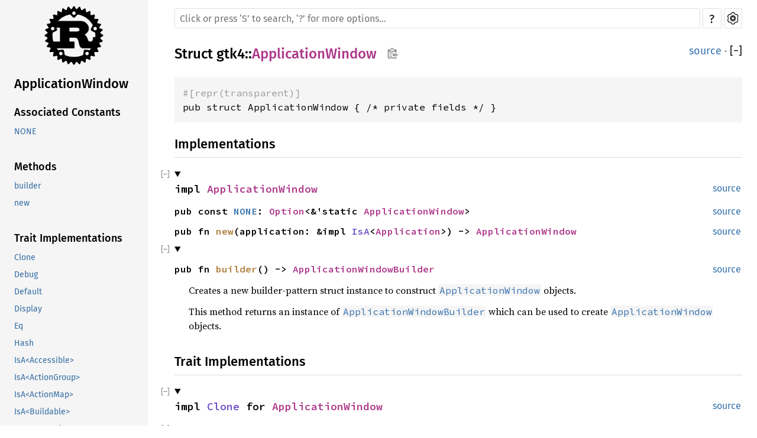

--- FILE ---
content_type: text/html; charset=utf-8
request_url: https://aaronerhardt.github.io/docs/relm4/gtk4/struct.ApplicationWindow.html
body_size: 15602
content:
<!DOCTYPE html><html lang="en"><head><meta charset="utf-8"><meta name="viewport" content="width=device-width, initial-scale=1.0"><meta name="generator" content="rustdoc"><meta name="description" content="API documentation for the Rust `ApplicationWindow` struct in crate `gtk4`."><meta name="keywords" content="rust, rustlang, rust-lang, ApplicationWindow"><title>ApplicationWindow in gtk4 - Rust</title><link rel="preload" as="font" type="font/woff2" crossorigin href="../SourceSerif4-Regular.ttf.woff2"><link rel="preload" as="font" type="font/woff2" crossorigin href="../FiraSans-Regular.woff2"><link rel="preload" as="font" type="font/woff2" crossorigin href="../FiraSans-Medium.woff2"><link rel="preload" as="font" type="font/woff2" crossorigin href="../SourceCodePro-Regular.ttf.woff2"><link rel="preload" as="font" type="font/woff2" crossorigin href="../SourceSerif4-Bold.ttf.woff2"><link rel="preload" as="font" type="font/woff2" crossorigin href="../SourceCodePro-Semibold.ttf.woff2"><link rel="stylesheet" type="text/css" href="../normalize.css"><link rel="stylesheet" type="text/css" href="../rustdoc.css" id="mainThemeStyle"><link rel="stylesheet" type="text/css" href="../ayu.css" disabled><link rel="stylesheet" type="text/css" href="../dark.css" disabled><link rel="stylesheet" type="text/css" href="../light.css" id="themeStyle"><script id="default-settings" ></script><script src="../storage.js"></script><script src="../crates.js"></script><script defer src="../main.js"></script>
    <noscript><link rel="stylesheet" href="../noscript.css"></noscript><link rel="alternate icon" type="image/png" href="../favicon-16x16.png"><link rel="alternate icon" type="image/png" href="../favicon-32x32.png"><link rel="icon" type="image/svg+xml" href="../favicon.svg"></head><body class="rustdoc struct"><!--[if lte IE 11]><div class="warning">This old browser is unsupported and will most likely display funky things.</div><![endif]--><nav class="mobile-topbar"><button class="sidebar-menu-toggle">&#9776;</button><a class="sidebar-logo" href="../gtk4/index.html"><div class="logo-container"><img class="rust-logo" src="../rust-logo.svg" alt="logo"></div>
        </a><h2 class="location"></h2>
    </nav>
    <nav class="sidebar"><a class="sidebar-logo" href="../gtk4/index.html"><div class="logo-container"><img class="rust-logo" src="../rust-logo.svg" alt="logo"></div>
        </a><h2 class="location"><a href="#">ApplicationWindow</a></h2><div class="sidebar-elems"><section><div class="block"><h3 class="sidebar-title"><a href="#implementations">Associated Constants</a></h3><ul><li><a href="#associatedconstant.NONE">NONE</a></li></ul></div><div class="block"><h3 class="sidebar-title"><a href="#implementations">Methods</a></h3><ul><li><a href="#method.builder">builder</a></li><li><a href="#method.new">new</a></li></ul></div><div class="block"><h3 class="sidebar-title"><a href="#trait-implementations">Trait Implementations</a></h3><ul><li><a href="#impl-Clone">Clone</a></li><li><a href="#impl-Debug">Debug</a></li><li><a href="#impl-Default">Default</a></li><li><a href="#impl-Display">Display</a></li><li><a href="#impl-Eq">Eq</a></li><li><a href="#impl-Hash">Hash</a></li><li><a href="#impl-IsA%3CAccessible%3E">IsA&lt;Accessible&gt;</a></li><li><a href="#impl-IsA%3CActionGroup%3E">IsA&lt;ActionGroup&gt;</a></li><li><a href="#impl-IsA%3CActionMap%3E">IsA&lt;ActionMap&gt;</a></li><li><a href="#impl-IsA%3CBuildable%3E">IsA&lt;Buildable&gt;</a></li><li><a href="#impl-IsA%3CConstraintTarget%3E">IsA&lt;ConstraintTarget&gt;</a></li><li><a href="#impl-IsA%3CNative%3E">IsA&lt;Native&gt;</a></li><li><a href="#impl-IsA%3CRoot%3E">IsA&lt;Root&gt;</a></li><li><a href="#impl-IsA%3CShortcutManager%3E">IsA&lt;ShortcutManager&gt;</a></li><li><a href="#impl-IsA%3CWidget%3E">IsA&lt;Widget&gt;</a></li><li><a href="#impl-IsA%3CWindow%3E">IsA&lt;Window&gt;</a></li><li><a href="#impl-IsSubclassable%3CT%3E">IsSubclassable&lt;T&gt;</a></li><li><a href="#impl-Ord">Ord</a></li><li><a href="#impl-ParentClassIs">ParentClassIs</a></li><li><a href="#impl-PartialEq%3COT%3E">PartialEq&lt;OT&gt;</a></li><li><a href="#impl-PartialOrd%3COT%3E">PartialOrd&lt;OT&gt;</a></li><li><a href="#impl-StaticType">StaticType</a></li></ul></div><div class="block"><h3 class="sidebar-title"><a href="#synthetic-implementations">Auto Trait Implementations</a></h3><ul><li><a href="#impl-RefUnwindSafe">RefUnwindSafe</a></li><li><a href="#impl-Send">!Send</a></li><li><a href="#impl-Sync">!Sync</a></li><li><a href="#impl-Unpin">Unpin</a></li><li><a href="#impl-UnwindSafe">UnwindSafe</a></li></ul></div><div class="block"><h3 class="sidebar-title"><a href="#blanket-implementations">Blanket Implementations</a></h3><ul><li><a href="#impl-AccessibleExtManual">AccessibleExtManual</a></li><li><a href="#impl-ActionGroupExt">ActionGroupExt</a></li><li><a href="#impl-ActionMapExt">ActionMapExt</a></li><li><a href="#impl-Any">Any</a></li><li><a href="#impl-Borrow%3CT%3E">Borrow&lt;T&gt;</a></li><li><a href="#impl-BorrowMut%3CT%3E">BorrowMut&lt;T&gt;</a></li><li><a href="#impl-CanDowncast%3CSub%3E">CanDowncast&lt;Sub&gt;</a></li><li><a href="#impl-Cast">Cast</a></li><li><a href="#impl-From%3CT%3E">From&lt;T&gt;</a></li><li><a href="#impl-FromValueOptional%3C%27a%3E">FromValueOptional&lt;&#39;a&gt;</a></li><li><a href="#impl-Into%3CU%3E">Into&lt;U&gt;</a></li><li><a href="#impl-IsSubclassableExt">IsSubclassableExt</a></li><li><a href="#impl-ObjectExt">ObjectExt</a></li><li><a href="#impl-StaticTypeExt">StaticTypeExt</a></li><li><a href="#impl-ToClosureReturnValue">ToClosureReturnValue</a></li><li><a href="#impl-ToOwned">ToOwned</a></li><li><a href="#impl-ToString">ToString</a></li><li><a href="#impl-TryFrom%3CU%3E">TryFrom&lt;U&gt;</a></li><li><a href="#impl-TryFromClosureReturnValue">TryFromClosureReturnValue</a></li><li><a href="#impl-TryInto%3CU%3E">TryInto&lt;U&gt;</a></li></ul></div></section><h2 class="location"><a href="index.html">In gtk4</a></h2><div id="sidebar-vars" data-name="ApplicationWindow" data-ty="struct" data-relpath=""></div><script defer src="sidebar-items.js"></script></div></nav><main><div class="width-limiter"><div class="sub-container"><a class="sub-logo-container" href="../gtk4/index.html"><img class="rust-logo" src="../rust-logo.svg" alt="logo"></a><nav class="sub"><div class="theme-picker hidden"><button id="theme-picker" aria-label="Pick another theme!" aria-haspopup="menu" title="themes"><img width="22" height="22" alt="Pick another theme!" src="../brush.svg"></button><div id="theme-choices" role="menu"></div></div><form class="search-form"><div class="search-container"><span></span><input class="search-input" name="search" autocomplete="off" spellcheck="false" placeholder="Click or press ‘S’ to search, ‘?’ for more options…" type="search"><button type="button" id="help-button" title="help">?</button><a id="settings-menu" href="../settings.html" title="settings"><img width="22" height="22" alt="Change settings" src="../wheel.svg"></a></div></form></nav></div><section id="main-content" class="content"><div class="main-heading">
    <h1 class="fqn"><span class="in-band">Struct <a href="index.html">gtk4</a>::<wbr><a class="struct" href="#">ApplicationWindow</a><button id="copy-path" onclick="copy_path(this)" title="Copy item path to clipboard"><img src="../clipboard.svg" width="19" height="18" alt="Copy item path"></button></span></h1><span class="out-of-band"><a class="srclink" href="../src/gtk4/auto/application_window.rs.html#30-37">source</a> · <a id="toggle-all-docs" href="javascript:void(0)" title="collapse all docs">[<span class="inner">&#x2212;</span>]</a></span></div><div class="docblock item-decl"><pre class="rust struct"><code><div class="code-attribute">#[repr(transparent)]</div>pub struct ApplicationWindow { /* private fields */ }</code></pre></div><h2 id="implementations" class="small-section-header">Implementations<a href="#implementations" class="anchor"></a></h2><div id="implementations-list"><details class="rustdoc-toggle implementors-toggle" open><summary><section id="impl" class="impl has-srclink"><span class="rightside"><a class="srclink" href="../src/gtk4/auto/application_window.rs.html#39-60">source</a></span><a href="#impl" class="anchor"></a><h3 class="code-header in-band">impl <a class="struct" href="struct.ApplicationWindow.html" title="struct gtk4::ApplicationWindow">ApplicationWindow</a></h3></section></summary><div class="impl-items"><section id="associatedconstant.NONE" class="associatedconstant has-srclink"><span class="rightside"><a class="srclink" href="../src/gtk4/auto/application_window.rs.html#40">source</a></span><a href="#associatedconstant.NONE" class="anchor"></a><h4 class="code-header">pub const <a href="#associatedconstant.NONE" class="constant">NONE</a>: <a class="enum" href="https://doc.rust-lang.org/nightly/core/option/enum.Option.html" title="enum core::option::Option">Option</a>&lt;&amp;'static <a class="struct" href="struct.ApplicationWindow.html" title="struct gtk4::ApplicationWindow">ApplicationWindow</a>&gt;</h4></section><section id="method.new" class="method has-srclink"><span class="rightside"><a class="srclink" href="../src/gtk4/auto/application_window.rs.html#43-51">source</a></span><a href="#method.new" class="anchor"></a><h4 class="code-header">pub fn <a href="#method.new" class="fnname">new</a>(application: &amp;impl <a class="trait" href="../glib/object/trait.IsA.html" title="trait glib::object::IsA">IsA</a>&lt;<a class="struct" href="struct.Application.html" title="struct gtk4::Application">Application</a>&gt;) -&gt; <a class="struct" href="struct.ApplicationWindow.html" title="struct gtk4::ApplicationWindow">ApplicationWindow</a></h4></section><details class="rustdoc-toggle method-toggle" open><summary><section id="method.builder" class="method has-srclink"><span class="rightside"><a class="srclink" href="../src/gtk4/auto/application_window.rs.html#57-59">source</a></span><a href="#method.builder" class="anchor"></a><h4 class="code-header">pub fn <a href="#method.builder" class="fnname">builder</a>() -&gt; <a class="struct" href="builders/struct.ApplicationWindowBuilder.html" title="struct gtk4::builders::ApplicationWindowBuilder">ApplicationWindowBuilder</a></h4></section></summary><div class="docblock"><p>Creates a new builder-pattern struct instance to construct <a href="struct.ApplicationWindow.html" title="ApplicationWindow"><code>ApplicationWindow</code></a> objects.</p>
<p>This method returns an instance of <a href="builders/struct.ApplicationWindowBuilder.html"><code>ApplicationWindowBuilder</code></a> which can be used to create <a href="struct.ApplicationWindow.html" title="ApplicationWindow"><code>ApplicationWindow</code></a> objects.</p>
</div></details></div></details></div><h2 id="trait-implementations" class="small-section-header">Trait Implementations<a href="#trait-implementations" class="anchor"></a></h2><div id="trait-implementations-list"><details class="rustdoc-toggle implementors-toggle" open><summary><section id="impl-Clone" class="impl has-srclink"><span class="rightside"><a class="srclink" href="../src/gtk4/auto/application_window.rs.html#30-37">source</a></span><a href="#impl-Clone" class="anchor"></a><h3 class="code-header in-band">impl <a class="trait" href="https://doc.rust-lang.org/nightly/core/clone/trait.Clone.html" title="trait core::clone::Clone">Clone</a> for <a class="struct" href="struct.ApplicationWindow.html" title="struct gtk4::ApplicationWindow">ApplicationWindow</a></h3></section></summary><div class="impl-items"><details class="rustdoc-toggle method-toggle" open><summary><section id="method.clone" class="method trait-impl has-srclink"><span class="rightside"><a class="srclink" href="../src/gtk4/auto/application_window.rs.html#30-37">source</a></span><a href="#method.clone" class="anchor"></a><h4 class="code-header">fn <a href="https://doc.rust-lang.org/nightly/core/clone/trait.Clone.html#tymethod.clone" class="fnname">clone</a>(&amp;self) -&gt; Self</h4></section></summary><div class='docblock'><p>Returns a copy of the value. <a href="https://doc.rust-lang.org/nightly/core/clone/trait.Clone.html#tymethod.clone">Read more</a></p>
</div></details><details class="rustdoc-toggle method-toggle" open><summary><section id="method.clone_from" class="method trait-impl has-srclink"><span class="rightside"><span class="since" title="Stable since Rust version 1.0.0">1.0.0</span> · <a class="srclink" href="https://doc.rust-lang.org/nightly/src/core/clone.rs.html#134-136">source</a></span><a href="#method.clone_from" class="anchor"></a><h4 class="code-header">fn <a href="https://doc.rust-lang.org/nightly/core/clone/trait.Clone.html#method.clone_from" class="fnname">clone_from</a>(&amp;mut self, source: <a class="primitive" href="https://doc.rust-lang.org/nightly/std/primitive.reference.html">&amp;</a>Self)</h4></section></summary><div class='docblock'><p>Performs copy-assignment from <code>source</code>. <a href="https://doc.rust-lang.org/nightly/core/clone/trait.Clone.html#method.clone_from">Read more</a></p>
</div></details></div></details><details class="rustdoc-toggle implementors-toggle" open><summary><section id="impl-Debug" class="impl has-srclink"><span class="rightside"><a class="srclink" href="../src/gtk4/auto/application_window.rs.html#30-37">source</a></span><a href="#impl-Debug" class="anchor"></a><h3 class="code-header in-band">impl <a class="trait" href="https://doc.rust-lang.org/nightly/core/fmt/trait.Debug.html" title="trait core::fmt::Debug">Debug</a> for <a class="struct" href="struct.ApplicationWindow.html" title="struct gtk4::ApplicationWindow">ApplicationWindow</a></h3></section></summary><div class="impl-items"><details class="rustdoc-toggle method-toggle" open><summary><section id="method.fmt" class="method trait-impl has-srclink"><span class="rightside"><a class="srclink" href="../src/gtk4/auto/application_window.rs.html#30-37">source</a></span><a href="#method.fmt" class="anchor"></a><h4 class="code-header">fn <a href="https://doc.rust-lang.org/nightly/core/fmt/trait.Debug.html#tymethod.fmt" class="fnname">fmt</a>(&amp;self, f: &amp;mut <a class="struct" href="https://doc.rust-lang.org/nightly/core/fmt/struct.Formatter.html" title="struct core::fmt::Formatter">Formatter</a>&lt;'_&gt;) -&gt; <a class="type" href="https://doc.rust-lang.org/nightly/core/fmt/type.Result.html" title="type core::fmt::Result">Result</a></h4></section></summary><div class='docblock'><p>Formats the value using the given formatter. <a href="https://doc.rust-lang.org/nightly/core/fmt/trait.Debug.html#tymethod.fmt">Read more</a></p>
</div></details></div></details><details class="rustdoc-toggle implementors-toggle" open><summary><section id="impl-Default" class="impl has-srclink"><span class="rightside"><a class="srclink" href="../src/gtk4/auto/application_window.rs.html#62-67">source</a></span><a href="#impl-Default" class="anchor"></a><h3 class="code-header in-band">impl <a class="trait" href="https://doc.rust-lang.org/nightly/core/default/trait.Default.html" title="trait core::default::Default">Default</a> for <a class="struct" href="struct.ApplicationWindow.html" title="struct gtk4::ApplicationWindow">ApplicationWindow</a></h3></section></summary><div class="impl-items"><details class="rustdoc-toggle method-toggle" open><summary><section id="method.default" class="method trait-impl has-srclink"><span class="rightside"><a class="srclink" href="../src/gtk4/auto/application_window.rs.html#63-66">source</a></span><a href="#method.default" class="anchor"></a><h4 class="code-header">fn <a href="https://doc.rust-lang.org/nightly/core/default/trait.Default.html#tymethod.default" class="fnname">default</a>() -&gt; Self</h4></section></summary><div class='docblock'><p>Returns the “default value” for a type. <a href="https://doc.rust-lang.org/nightly/core/default/trait.Default.html#tymethod.default">Read more</a></p>
</div></details></div></details><details class="rustdoc-toggle implementors-toggle" open><summary><section id="impl-Display" class="impl has-srclink"><span class="rightside"><a class="srclink" href="../src/gtk4/auto/application_window.rs.html#679-683">source</a></span><a href="#impl-Display" class="anchor"></a><h3 class="code-header in-band">impl <a class="trait" href="https://doc.rust-lang.org/nightly/core/fmt/trait.Display.html" title="trait core::fmt::Display">Display</a> for <a class="struct" href="struct.ApplicationWindow.html" title="struct gtk4::ApplicationWindow">ApplicationWindow</a></h3></section></summary><div class="impl-items"><details class="rustdoc-toggle method-toggle" open><summary><section id="method.fmt-1" class="method trait-impl has-srclink"><span class="rightside"><a class="srclink" href="../src/gtk4/auto/application_window.rs.html#680-682">source</a></span><a href="#method.fmt-1" class="anchor"></a><h4 class="code-header">fn <a href="https://doc.rust-lang.org/nightly/core/fmt/trait.Display.html#tymethod.fmt" class="fnname">fmt</a>(&amp;self, f: &amp;mut <a class="struct" href="https://doc.rust-lang.org/nightly/core/fmt/struct.Formatter.html" title="struct core::fmt::Formatter">Formatter</a>&lt;'_&gt;) -&gt; <a class="type" href="https://doc.rust-lang.org/nightly/core/fmt/type.Result.html" title="type core::fmt::Result">Result</a></h4></section></summary><div class='docblock'><p>Formats the value using the given formatter. <a href="https://doc.rust-lang.org/nightly/core/fmt/trait.Display.html#tymethod.fmt">Read more</a></p>
</div></details></div></details><details class="rustdoc-toggle implementors-toggle" open><summary><section id="impl-Hash" class="impl has-srclink"><span class="rightside"><a class="srclink" href="../src/gtk4/auto/application_window.rs.html#30-37">source</a></span><a href="#impl-Hash" class="anchor"></a><h3 class="code-header in-band">impl <a class="trait" href="https://doc.rust-lang.org/nightly/core/hash/trait.Hash.html" title="trait core::hash::Hash">Hash</a> for <a class="struct" href="struct.ApplicationWindow.html" title="struct gtk4::ApplicationWindow">ApplicationWindow</a></h3></section></summary><div class="impl-items"><details class="rustdoc-toggle method-toggle" open><summary><section id="method.hash" class="method trait-impl has-srclink"><span class="rightside"><a class="srclink" href="../src/gtk4/auto/application_window.rs.html#30-37">source</a></span><a href="#method.hash" class="anchor"></a><h4 class="code-header">fn <a href="https://doc.rust-lang.org/nightly/core/hash/trait.Hash.html#tymethod.hash" class="fnname">hash</a>&lt;H&gt;(&amp;self, state: <a class="primitive" href="https://doc.rust-lang.org/nightly/std/primitive.reference.html">&amp;mut </a>H) <span class="where fmt-newline">where<br>&nbsp;&nbsp;&nbsp;&nbsp;H: <a class="trait" href="https://doc.rust-lang.org/nightly/core/hash/trait.Hasher.html" title="trait core::hash::Hasher">Hasher</a>,&nbsp;</span></h4></section></summary><div class='docblock'><p>Feeds this value into the given <a href="https://doc.rust-lang.org/nightly/core/hash/trait.Hasher.html" title="Hasher"><code>Hasher</code></a>. <a href="https://doc.rust-lang.org/nightly/core/hash/trait.Hash.html#tymethod.hash">Read more</a></p>
</div></details><details class="rustdoc-toggle method-toggle" open><summary><section id="method.hash_slice" class="method trait-impl has-srclink"><span class="rightside"><span class="since" title="Stable since Rust version 1.3.0">1.3.0</span> · <a class="srclink" href="https://doc.rust-lang.org/nightly/src/core/hash/mod.rs.html#237-239">source</a></span><a href="#method.hash_slice" class="anchor"></a><h4 class="code-header">fn <a href="https://doc.rust-lang.org/nightly/core/hash/trait.Hash.html#method.hash_slice" class="fnname">hash_slice</a>&lt;H&gt;(data: <a class="primitive" href="https://doc.rust-lang.org/nightly/std/primitive.slice.html">&amp;[Self]</a>, state: <a class="primitive" href="https://doc.rust-lang.org/nightly/std/primitive.reference.html">&amp;mut </a>H) <span class="where fmt-newline">where<br>&nbsp;&nbsp;&nbsp;&nbsp;H: <a class="trait" href="https://doc.rust-lang.org/nightly/core/hash/trait.Hasher.html" title="trait core::hash::Hasher">Hasher</a>,&nbsp;</span></h4></section></summary><div class='docblock'><p>Feeds a slice of this type into the given <a href="https://doc.rust-lang.org/nightly/core/hash/trait.Hasher.html" title="Hasher"><code>Hasher</code></a>. <a href="https://doc.rust-lang.org/nightly/core/hash/trait.Hash.html#method.hash_slice">Read more</a></p>
</div></details></div></details><details class="rustdoc-toggle implementors-toggle" open><summary><section id="impl-IsSubclassable%3CT%3E" class="impl has-srclink"><span class="rightside"><a class="srclink" href="../src/gtk4/subclass/application_window.rs.html#11">source</a></span><a href="#impl-IsSubclassable%3CT%3E" class="anchor"></a><h3 class="code-header in-band">impl&lt;T:&nbsp;<a class="trait" href="subclass/application_window/trait.ApplicationWindowImpl.html" title="trait gtk4::subclass::application_window::ApplicationWindowImpl">ApplicationWindowImpl</a>&gt; <a class="trait" href="../glib/subclass/types/trait.IsSubclassable.html" title="trait glib::subclass::types::IsSubclassable">IsSubclassable</a>&lt;T&gt; for <a class="struct" href="struct.ApplicationWindow.html" title="struct gtk4::ApplicationWindow">ApplicationWindow</a></h3></section></summary><div class="impl-items"><details class="rustdoc-toggle method-toggle" open><summary><section id="method.class_init" class="method trait-impl has-srclink"><span class="rightside"><a class="srclink" href="../src/glib/subclass/types.rs.html#151">source</a></span><a href="#method.class_init" class="anchor"></a><h4 class="code-header">fn <a href="../glib/subclass/types/trait.IsSubclassable.html#method.class_init" class="fnname">class_init</a>(class: &amp;mut <a class="struct" href="../glib/object/struct.Class.html" title="struct glib::object::Class">Class</a>&lt;Self&gt;)</h4></section></summary><div class='docblock'><p>Override the virtual methods of this class for the given subclass and do other class
initialization. <a href="../glib/subclass/types/trait.IsSubclassable.html#method.class_init">Read more</a></p>
</div></details><details class="rustdoc-toggle method-toggle" open><summary><section id="method.instance_init" class="method trait-impl has-srclink"><span class="rightside"><a class="srclink" href="../src/glib/subclass/types.rs.html#160">source</a></span><a href="#method.instance_init" class="anchor"></a><h4 class="code-header">fn <a href="../glib/subclass/types/trait.IsSubclassable.html#method.instance_init" class="fnname">instance_init</a>(instance: &amp;mut <a class="struct" href="../glib/subclass/types/struct.InitializingObject.html" title="struct glib::subclass::types::InitializingObject">InitializingObject</a>&lt;T&gt;)</h4></section></summary><div class='docblock'><p>Instance specific initialization. <a href="../glib/subclass/types/trait.IsSubclassable.html#method.instance_init">Read more</a></p>
</div></details></div></details><details class="rustdoc-toggle implementors-toggle" open><summary><section id="impl-Ord" class="impl has-srclink"><span class="rightside"><a class="srclink" href="../src/gtk4/auto/application_window.rs.html#30-37">source</a></span><a href="#impl-Ord" class="anchor"></a><h3 class="code-header in-band">impl <a class="trait" href="https://doc.rust-lang.org/nightly/core/cmp/trait.Ord.html" title="trait core::cmp::Ord">Ord</a> for <a class="struct" href="struct.ApplicationWindow.html" title="struct gtk4::ApplicationWindow">ApplicationWindow</a></h3></section></summary><div class="impl-items"><details class="rustdoc-toggle method-toggle" open><summary><section id="method.cmp" class="method trait-impl has-srclink"><span class="rightside"><a class="srclink" href="../src/gtk4/auto/application_window.rs.html#30-37">source</a></span><a href="#method.cmp" class="anchor"></a><h4 class="code-header">fn <a href="https://doc.rust-lang.org/nightly/core/cmp/trait.Ord.html#tymethod.cmp" class="fnname">cmp</a>(&amp;self, other: <a class="primitive" href="https://doc.rust-lang.org/nightly/std/primitive.reference.html">&amp;</a>Self) -&gt; <a class="enum" href="https://doc.rust-lang.org/nightly/core/cmp/enum.Ordering.html" title="enum core::cmp::Ordering">Ordering</a></h4></section></summary><div class='docblock'><p>This method returns an <a href="https://doc.rust-lang.org/nightly/core/cmp/enum.Ordering.html" title="Ordering"><code>Ordering</code></a> between <code>self</code> and <code>other</code>. <a href="https://doc.rust-lang.org/nightly/core/cmp/trait.Ord.html#tymethod.cmp">Read more</a></p>
</div></details><details class="rustdoc-toggle method-toggle" open><summary><section id="method.max" class="method trait-impl has-srclink"><span class="rightside"><span class="since" title="Stable since Rust version 1.21.0">1.21.0</span> · <a class="srclink" href="https://doc.rust-lang.org/nightly/src/core/cmp.rs.html#796-798">source</a></span><a href="#method.max" class="anchor"></a><h4 class="code-header">fn <a href="https://doc.rust-lang.org/nightly/core/cmp/trait.Ord.html#method.max" class="fnname">max</a>(self, other: Self) -&gt; Self</h4></section></summary><div class='docblock'><p>Compares and returns the maximum of two values. <a href="https://doc.rust-lang.org/nightly/core/cmp/trait.Ord.html#method.max">Read more</a></p>
</div></details><details class="rustdoc-toggle method-toggle" open><summary><section id="method.min" class="method trait-impl has-srclink"><span class="rightside"><span class="since" title="Stable since Rust version 1.21.0">1.21.0</span> · <a class="srclink" href="https://doc.rust-lang.org/nightly/src/core/cmp.rs.html#816-818">source</a></span><a href="#method.min" class="anchor"></a><h4 class="code-header">fn <a href="https://doc.rust-lang.org/nightly/core/cmp/trait.Ord.html#method.min" class="fnname">min</a>(self, other: Self) -&gt; Self</h4></section></summary><div class='docblock'><p>Compares and returns the minimum of two values. <a href="https://doc.rust-lang.org/nightly/core/cmp/trait.Ord.html#method.min">Read more</a></p>
</div></details><details class="rustdoc-toggle method-toggle" open><summary><section id="method.clamp" class="method trait-impl has-srclink"><span class="rightside"><span class="since" title="Stable since Rust version 1.50.0">1.50.0</span> · <a class="srclink" href="https://doc.rust-lang.org/nightly/src/core/cmp.rs.html#841-843">source</a></span><a href="#method.clamp" class="anchor"></a><h4 class="code-header">fn <a href="https://doc.rust-lang.org/nightly/core/cmp/trait.Ord.html#method.clamp" class="fnname">clamp</a>(self, min: Self, max: Self) -&gt; Self</h4></section></summary><div class='docblock'><p>Restrict a value to a certain interval. <a href="https://doc.rust-lang.org/nightly/core/cmp/trait.Ord.html#method.clamp">Read more</a></p>
</div></details></div></details><details class="rustdoc-toggle implementors-toggle" open><summary><section id="impl-ParentClassIs" class="impl has-srclink"><span class="rightside"><a class="srclink" href="../src/gtk4/auto/application_window.rs.html#30-37">source</a></span><a href="#impl-ParentClassIs" class="anchor"></a><h3 class="code-header in-band">impl <a class="trait" href="../glib/object/trait.ParentClassIs.html" title="trait glib::object::ParentClassIs">ParentClassIs</a> for <a class="struct" href="struct.ApplicationWindow.html" title="struct gtk4::ApplicationWindow">ApplicationWindow</a></h3></section></summary><div class="impl-items"><section id="associatedtype.Parent" class="type trait-impl has-srclink"><a href="#associatedtype.Parent" class="anchor"></a><h4 class="code-header">type <a href="../glib/object/trait.ParentClassIs.html#associatedtype.Parent" class="associatedtype">Parent</a> = <a class="struct" href="struct.Window.html" title="struct gtk4::Window">Window</a></h4></section></div></details><details class="rustdoc-toggle implementors-toggle" open><summary><section id="impl-PartialEq%3COT%3E" class="impl has-srclink"><span class="rightside"><a class="srclink" href="../src/gtk4/auto/application_window.rs.html#30-37">source</a></span><a href="#impl-PartialEq%3COT%3E" class="anchor"></a><h3 class="code-header in-band">impl&lt;OT:&nbsp;<a class="trait" href="../glib/object/trait.ObjectType.html" title="trait glib::object::ObjectType">ObjectType</a>&gt; <a class="trait" href="https://doc.rust-lang.org/nightly/core/cmp/trait.PartialEq.html" title="trait core::cmp::PartialEq">PartialEq</a>&lt;OT&gt; for <a class="struct" href="struct.ApplicationWindow.html" title="struct gtk4::ApplicationWindow">ApplicationWindow</a></h3></section></summary><div class="impl-items"><details class="rustdoc-toggle method-toggle" open><summary><section id="method.eq" class="method trait-impl has-srclink"><span class="rightside"><a class="srclink" href="../src/gtk4/auto/application_window.rs.html#30-37">source</a></span><a href="#method.eq" class="anchor"></a><h4 class="code-header">fn <a href="https://doc.rust-lang.org/nightly/core/cmp/trait.PartialEq.html#tymethod.eq" class="fnname">eq</a>(&amp;self, other: <a class="primitive" href="https://doc.rust-lang.org/nightly/std/primitive.reference.html">&amp;</a>OT) -&gt; <a class="primitive" href="https://doc.rust-lang.org/nightly/std/primitive.bool.html">bool</a></h4></section></summary><div class='docblock'><p>This method tests for <code>self</code> and <code>other</code> values to be equal, and is used
by <code>==</code>. <a href="https://doc.rust-lang.org/nightly/core/cmp/trait.PartialEq.html#tymethod.eq">Read more</a></p>
</div></details><details class="rustdoc-toggle method-toggle" open><summary><section id="method.ne" class="method trait-impl has-srclink"><span class="rightside"><span class="since" title="Stable since Rust version 1.0.0">1.0.0</span> · <a class="srclink" href="https://doc.rust-lang.org/nightly/src/core/cmp.rs.html#230">source</a></span><a href="#method.ne" class="anchor"></a><h4 class="code-header">fn <a href="https://doc.rust-lang.org/nightly/core/cmp/trait.PartialEq.html#method.ne" class="fnname">ne</a>(&amp;self, other: <a class="primitive" href="https://doc.rust-lang.org/nightly/std/primitive.reference.html">&amp;</a>Rhs) -&gt; <a class="primitive" href="https://doc.rust-lang.org/nightly/std/primitive.bool.html">bool</a></h4></section></summary><div class='docblock'><p>This method tests for <code>!=</code>.</p>
</div></details></div></details><details class="rustdoc-toggle implementors-toggle" open><summary><section id="impl-PartialOrd%3COT%3E" class="impl has-srclink"><span class="rightside"><a class="srclink" href="../src/gtk4/auto/application_window.rs.html#30-37">source</a></span><a href="#impl-PartialOrd%3COT%3E" class="anchor"></a><h3 class="code-header in-band">impl&lt;OT:&nbsp;<a class="trait" href="../glib/object/trait.ObjectType.html" title="trait glib::object::ObjectType">ObjectType</a>&gt; <a class="trait" href="https://doc.rust-lang.org/nightly/core/cmp/trait.PartialOrd.html" title="trait core::cmp::PartialOrd">PartialOrd</a>&lt;OT&gt; for <a class="struct" href="struct.ApplicationWindow.html" title="struct gtk4::ApplicationWindow">ApplicationWindow</a></h3></section></summary><div class="impl-items"><details class="rustdoc-toggle method-toggle" open><summary><section id="method.partial_cmp" class="method trait-impl has-srclink"><span class="rightside"><a class="srclink" href="../src/gtk4/auto/application_window.rs.html#30-37">source</a></span><a href="#method.partial_cmp" class="anchor"></a><h4 class="code-header">fn <a href="https://doc.rust-lang.org/nightly/core/cmp/trait.PartialOrd.html#tymethod.partial_cmp" class="fnname">partial_cmp</a>(&amp;self, other: <a class="primitive" href="https://doc.rust-lang.org/nightly/std/primitive.reference.html">&amp;</a>OT) -&gt; <a class="enum" href="https://doc.rust-lang.org/nightly/core/option/enum.Option.html" title="enum core::option::Option">Option</a>&lt;<a class="enum" href="https://doc.rust-lang.org/nightly/core/cmp/enum.Ordering.html" title="enum core::cmp::Ordering">Ordering</a>&gt;</h4></section></summary><div class='docblock'><p>This method returns an ordering between <code>self</code> and <code>other</code> values if one exists. <a href="https://doc.rust-lang.org/nightly/core/cmp/trait.PartialOrd.html#tymethod.partial_cmp">Read more</a></p>
</div></details><details class="rustdoc-toggle method-toggle" open><summary><section id="method.lt" class="method trait-impl has-srclink"><span class="rightside"><span class="since" title="Stable since Rust version 1.0.0">1.0.0</span> · <a class="srclink" href="https://doc.rust-lang.org/nightly/src/core/cmp.rs.html#1100">source</a></span><a href="#method.lt" class="anchor"></a><h4 class="code-header">fn <a href="https://doc.rust-lang.org/nightly/core/cmp/trait.PartialOrd.html#method.lt" class="fnname">lt</a>(&amp;self, other: <a class="primitive" href="https://doc.rust-lang.org/nightly/std/primitive.reference.html">&amp;</a>Rhs) -&gt; <a class="primitive" href="https://doc.rust-lang.org/nightly/std/primitive.bool.html">bool</a></h4></section></summary><div class='docblock'><p>This method tests less than (for <code>self</code> and <code>other</code>) and is used by the <code>&lt;</code> operator. <a href="https://doc.rust-lang.org/nightly/core/cmp/trait.PartialOrd.html#method.lt">Read more</a></p>
</div></details><details class="rustdoc-toggle method-toggle" open><summary><section id="method.le" class="method trait-impl has-srclink"><span class="rightside"><span class="since" title="Stable since Rust version 1.0.0">1.0.0</span> · <a class="srclink" href="https://doc.rust-lang.org/nightly/src/core/cmp.rs.html#1120">source</a></span><a href="#method.le" class="anchor"></a><h4 class="code-header">fn <a href="https://doc.rust-lang.org/nightly/core/cmp/trait.PartialOrd.html#method.le" class="fnname">le</a>(&amp;self, other: <a class="primitive" href="https://doc.rust-lang.org/nightly/std/primitive.reference.html">&amp;</a>Rhs) -&gt; <a class="primitive" href="https://doc.rust-lang.org/nightly/std/primitive.bool.html">bool</a></h4></section></summary><div class='docblock'><p>This method tests less than or equal to (for <code>self</code> and <code>other</code>) and is used by the <code>&lt;=</code>
operator. <a href="https://doc.rust-lang.org/nightly/core/cmp/trait.PartialOrd.html#method.le">Read more</a></p>
</div></details><details class="rustdoc-toggle method-toggle" open><summary><section id="method.gt" class="method trait-impl has-srclink"><span class="rightside"><span class="since" title="Stable since Rust version 1.0.0">1.0.0</span> · <a class="srclink" href="https://doc.rust-lang.org/nightly/src/core/cmp.rs.html#1143">source</a></span><a href="#method.gt" class="anchor"></a><h4 class="code-header">fn <a href="https://doc.rust-lang.org/nightly/core/cmp/trait.PartialOrd.html#method.gt" class="fnname">gt</a>(&amp;self, other: <a class="primitive" href="https://doc.rust-lang.org/nightly/std/primitive.reference.html">&amp;</a>Rhs) -&gt; <a class="primitive" href="https://doc.rust-lang.org/nightly/std/primitive.bool.html">bool</a></h4></section></summary><div class='docblock'><p>This method tests greater than (for <code>self</code> and <code>other</code>) and is used by the <code>&gt;</code> operator. <a href="https://doc.rust-lang.org/nightly/core/cmp/trait.PartialOrd.html#method.gt">Read more</a></p>
</div></details><details class="rustdoc-toggle method-toggle" open><summary><section id="method.ge" class="method trait-impl has-srclink"><span class="rightside"><span class="since" title="Stable since Rust version 1.0.0">1.0.0</span> · <a class="srclink" href="https://doc.rust-lang.org/nightly/src/core/cmp.rs.html#1163">source</a></span><a href="#method.ge" class="anchor"></a><h4 class="code-header">fn <a href="https://doc.rust-lang.org/nightly/core/cmp/trait.PartialOrd.html#method.ge" class="fnname">ge</a>(&amp;self, other: <a class="primitive" href="https://doc.rust-lang.org/nightly/std/primitive.reference.html">&amp;</a>Rhs) -&gt; <a class="primitive" href="https://doc.rust-lang.org/nightly/std/primitive.bool.html">bool</a></h4></section></summary><div class='docblock'><p>This method tests greater than or equal to (for <code>self</code> and <code>other</code>) and is used by the <code>&gt;=</code>
operator. <a href="https://doc.rust-lang.org/nightly/core/cmp/trait.PartialOrd.html#method.ge">Read more</a></p>
</div></details></div></details><details class="rustdoc-toggle implementors-toggle" open><summary><section id="impl-StaticType" class="impl has-srclink"><span class="rightside"><a class="srclink" href="../src/gtk4/auto/application_window.rs.html#30-37">source</a></span><a href="#impl-StaticType" class="anchor"></a><h3 class="code-header in-band">impl <a class="trait" href="../glib/types/trait.StaticType.html" title="trait glib::types::StaticType">StaticType</a> for <a class="struct" href="struct.ApplicationWindow.html" title="struct gtk4::ApplicationWindow">ApplicationWindow</a></h3></section></summary><div class="impl-items"><details class="rustdoc-toggle method-toggle" open><summary><section id="method.static_type" class="method trait-impl has-srclink"><span class="rightside"><a class="srclink" href="../src/gtk4/auto/application_window.rs.html#30-37">source</a></span><a href="#method.static_type" class="anchor"></a><h4 class="code-header">fn <a href="../glib/types/trait.StaticType.html#tymethod.static_type" class="fnname">static_type</a>() -&gt; <a class="struct" href="../glib/types/struct.Type.html" title="struct glib::types::Type">Type</a></h4></section></summary><div class='docblock'><p>Returns the type identifier of <code>Self</code>.</p>
</div></details></div></details><section id="impl-Eq" class="impl has-srclink"><span class="rightside"><a class="srclink" href="../src/gtk4/auto/application_window.rs.html#30-37">source</a></span><a href="#impl-Eq" class="anchor"></a><h3 class="code-header in-band">impl <a class="trait" href="https://doc.rust-lang.org/nightly/core/cmp/trait.Eq.html" title="trait core::cmp::Eq">Eq</a> for <a class="struct" href="struct.ApplicationWindow.html" title="struct gtk4::ApplicationWindow">ApplicationWindow</a></h3></section><section id="impl-IsA%3CAccessible%3E" class="impl has-srclink"><span class="rightside"><a class="srclink" href="../src/gtk4/auto/application_window.rs.html#30-37">source</a></span><a href="#impl-IsA%3CAccessible%3E" class="anchor"></a><h3 class="code-header in-band">impl <a class="trait" href="../glib/object/trait.IsA.html" title="trait glib::object::IsA">IsA</a>&lt;<a class="struct" href="struct.Accessible.html" title="struct gtk4::Accessible">Accessible</a>&gt; for <a class="struct" href="struct.ApplicationWindow.html" title="struct gtk4::ApplicationWindow">ApplicationWindow</a></h3></section><section id="impl-IsA%3CActionGroup%3E" class="impl has-srclink"><span class="rightside"><a class="srclink" href="../src/gtk4/auto/application_window.rs.html#30-37">source</a></span><a href="#impl-IsA%3CActionGroup%3E" class="anchor"></a><h3 class="code-header in-band">impl <a class="trait" href="../glib/object/trait.IsA.html" title="trait glib::object::IsA">IsA</a>&lt;<a class="struct" href="../gio/auto/action_group/struct.ActionGroup.html" title="struct gio::auto::action_group::ActionGroup">ActionGroup</a>&gt; for <a class="struct" href="struct.ApplicationWindow.html" title="struct gtk4::ApplicationWindow">ApplicationWindow</a></h3></section><section id="impl-IsA%3CActionMap%3E" class="impl has-srclink"><span class="rightside"><a class="srclink" href="../src/gtk4/auto/application_window.rs.html#30-37">source</a></span><a href="#impl-IsA%3CActionMap%3E" class="anchor"></a><h3 class="code-header in-band">impl <a class="trait" href="../glib/object/trait.IsA.html" title="trait glib::object::IsA">IsA</a>&lt;<a class="struct" href="../gio/auto/action_map/struct.ActionMap.html" title="struct gio::auto::action_map::ActionMap">ActionMap</a>&gt; for <a class="struct" href="struct.ApplicationWindow.html" title="struct gtk4::ApplicationWindow">ApplicationWindow</a></h3></section><section id="impl-IsA%3CBuildable%3E" class="impl has-srclink"><span class="rightside"><a class="srclink" href="../src/gtk4/auto/application_window.rs.html#30-37">source</a></span><a href="#impl-IsA%3CBuildable%3E" class="anchor"></a><h3 class="code-header in-band">impl <a class="trait" href="../glib/object/trait.IsA.html" title="trait glib::object::IsA">IsA</a>&lt;<a class="struct" href="struct.Buildable.html" title="struct gtk4::Buildable">Buildable</a>&gt; for <a class="struct" href="struct.ApplicationWindow.html" title="struct gtk4::ApplicationWindow">ApplicationWindow</a></h3></section><section id="impl-IsA%3CConstraintTarget%3E" class="impl has-srclink"><span class="rightside"><a class="srclink" href="../src/gtk4/auto/application_window.rs.html#30-37">source</a></span><a href="#impl-IsA%3CConstraintTarget%3E" class="anchor"></a><h3 class="code-header in-band">impl <a class="trait" href="../glib/object/trait.IsA.html" title="trait glib::object::IsA">IsA</a>&lt;<a class="struct" href="struct.ConstraintTarget.html" title="struct gtk4::ConstraintTarget">ConstraintTarget</a>&gt; for <a class="struct" href="struct.ApplicationWindow.html" title="struct gtk4::ApplicationWindow">ApplicationWindow</a></h3></section><section id="impl-IsA%3CNative%3E" class="impl has-srclink"><span class="rightside"><a class="srclink" href="../src/gtk4/auto/application_window.rs.html#30-37">source</a></span><a href="#impl-IsA%3CNative%3E" class="anchor"></a><h3 class="code-header in-band">impl <a class="trait" href="../glib/object/trait.IsA.html" title="trait glib::object::IsA">IsA</a>&lt;<a class="struct" href="struct.Native.html" title="struct gtk4::Native">Native</a>&gt; for <a class="struct" href="struct.ApplicationWindow.html" title="struct gtk4::ApplicationWindow">ApplicationWindow</a></h3></section><section id="impl-IsA%3CRoot%3E" class="impl has-srclink"><span class="rightside"><a class="srclink" href="../src/gtk4/auto/application_window.rs.html#30-37">source</a></span><a href="#impl-IsA%3CRoot%3E" class="anchor"></a><h3 class="code-header in-band">impl <a class="trait" href="../glib/object/trait.IsA.html" title="trait glib::object::IsA">IsA</a>&lt;<a class="struct" href="struct.Root.html" title="struct gtk4::Root">Root</a>&gt; for <a class="struct" href="struct.ApplicationWindow.html" title="struct gtk4::ApplicationWindow">ApplicationWindow</a></h3></section><section id="impl-IsA%3CShortcutManager%3E" class="impl has-srclink"><span class="rightside"><a class="srclink" href="../src/gtk4/auto/application_window.rs.html#30-37">source</a></span><a href="#impl-IsA%3CShortcutManager%3E" class="anchor"></a><h3 class="code-header in-band">impl <a class="trait" href="../glib/object/trait.IsA.html" title="trait glib::object::IsA">IsA</a>&lt;<a class="struct" href="struct.ShortcutManager.html" title="struct gtk4::ShortcutManager">ShortcutManager</a>&gt; for <a class="struct" href="struct.ApplicationWindow.html" title="struct gtk4::ApplicationWindow">ApplicationWindow</a></h3></section><section id="impl-IsA%3CWidget%3E" class="impl has-srclink"><span class="rightside"><a class="srclink" href="../src/gtk4/auto/application_window.rs.html#30-37">source</a></span><a href="#impl-IsA%3CWidget%3E" class="anchor"></a><h3 class="code-header in-band">impl <a class="trait" href="../glib/object/trait.IsA.html" title="trait glib::object::IsA">IsA</a>&lt;<a class="struct" href="struct.Widget.html" title="struct gtk4::Widget">Widget</a>&gt; for <a class="struct" href="struct.ApplicationWindow.html" title="struct gtk4::ApplicationWindow">ApplicationWindow</a></h3></section><section id="impl-IsA%3CWindow%3E" class="impl has-srclink"><span class="rightside"><a class="srclink" href="../src/gtk4/auto/application_window.rs.html#30-37">source</a></span><a href="#impl-IsA%3CWindow%3E" class="anchor"></a><h3 class="code-header in-band">impl <a class="trait" href="../glib/object/trait.IsA.html" title="trait glib::object::IsA">IsA</a>&lt;<a class="struct" href="struct.Window.html" title="struct gtk4::Window">Window</a>&gt; for <a class="struct" href="struct.ApplicationWindow.html" title="struct gtk4::ApplicationWindow">ApplicationWindow</a></h3></section></div><h2 id="synthetic-implementations" class="small-section-header">Auto Trait Implementations<a href="#synthetic-implementations" class="anchor"></a></h2><div id="synthetic-implementations-list"><section id="impl-RefUnwindSafe" class="impl has-srclink"><a href="#impl-RefUnwindSafe" class="anchor"></a><h3 class="code-header in-band">impl <a class="trait" href="https://doc.rust-lang.org/nightly/core/panic/unwind_safe/trait.RefUnwindSafe.html" title="trait core::panic::unwind_safe::RefUnwindSafe">RefUnwindSafe</a> for <a class="struct" href="struct.ApplicationWindow.html" title="struct gtk4::ApplicationWindow">ApplicationWindow</a></h3></section><section id="impl-Send" class="impl has-srclink"><a href="#impl-Send" class="anchor"></a><h3 class="code-header in-band">impl !<a class="trait" href="https://doc.rust-lang.org/nightly/core/marker/trait.Send.html" title="trait core::marker::Send">Send</a> for <a class="struct" href="struct.ApplicationWindow.html" title="struct gtk4::ApplicationWindow">ApplicationWindow</a></h3></section><section id="impl-Sync" class="impl has-srclink"><a href="#impl-Sync" class="anchor"></a><h3 class="code-header in-band">impl !<a class="trait" href="https://doc.rust-lang.org/nightly/core/marker/trait.Sync.html" title="trait core::marker::Sync">Sync</a> for <a class="struct" href="struct.ApplicationWindow.html" title="struct gtk4::ApplicationWindow">ApplicationWindow</a></h3></section><section id="impl-Unpin" class="impl has-srclink"><a href="#impl-Unpin" class="anchor"></a><h3 class="code-header in-band">impl <a class="trait" href="https://doc.rust-lang.org/nightly/core/marker/trait.Unpin.html" title="trait core::marker::Unpin">Unpin</a> for <a class="struct" href="struct.ApplicationWindow.html" title="struct gtk4::ApplicationWindow">ApplicationWindow</a></h3></section><section id="impl-UnwindSafe" class="impl has-srclink"><a href="#impl-UnwindSafe" class="anchor"></a><h3 class="code-header in-band">impl <a class="trait" href="https://doc.rust-lang.org/nightly/core/panic/unwind_safe/trait.UnwindSafe.html" title="trait core::panic::unwind_safe::UnwindSafe">UnwindSafe</a> for <a class="struct" href="struct.ApplicationWindow.html" title="struct gtk4::ApplicationWindow">ApplicationWindow</a></h3></section></div><h2 id="blanket-implementations" class="small-section-header">Blanket Implementations<a href="#blanket-implementations" class="anchor"></a></h2><div id="blanket-implementations-list"><details class="rustdoc-toggle implementors-toggle"><summary><section id="impl-AccessibleExtManual" class="impl has-srclink"><span class="rightside"><a class="srclink" href="../src/gtk4/accessible.rs.html#43-100">source</a></span><a href="#impl-AccessibleExtManual" class="anchor"></a><h3 class="code-header in-band">impl&lt;O&gt; <a class="trait" href="accessible/trait.AccessibleExtManual.html" title="trait gtk4::accessible::AccessibleExtManual">AccessibleExtManual</a> for O <span class="where fmt-newline">where<br>&nbsp;&nbsp;&nbsp;&nbsp;O: <a class="trait" href="../glib/object/trait.IsA.html" title="trait glib::object::IsA">IsA</a>&lt;<a class="struct" href="struct.Accessible.html" title="struct gtk4::Accessible">Accessible</a>&gt;,&nbsp;</span></h3></section></summary><div class="impl-items"><section id="method.update_property" class="method trait-impl has-srclink"><span class="rightside"><a class="srclink" href="../src/gtk4/accessible.rs.html#44-61">source</a></span><a href="#method.update_property" class="anchor"></a><h4 class="code-header">fn <a href="accessible/trait.AccessibleExtManual.html#tymethod.update_property" class="fnname">update_property</a>(&amp;self, properties: <a class="primitive" href="https://doc.rust-lang.org/nightly/std/primitive.slice.html">&amp;[</a><a class="enum" href="accessible/enum.Property.html" title="enum gtk4::accessible::Property">Property</a>&lt;'_&gt;<a class="primitive" href="https://doc.rust-lang.org/nightly/std/primitive.slice.html">]</a>)</h4></section><section id="method.update_relation" class="method trait-impl has-srclink"><span class="rightside"><a class="srclink" href="../src/gtk4/accessible.rs.html#63-80">source</a></span><a href="#method.update_relation" class="anchor"></a><h4 class="code-header">fn <a href="accessible/trait.AccessibleExtManual.html#tymethod.update_relation" class="fnname">update_relation</a>(&amp;self, relations: <a class="primitive" href="https://doc.rust-lang.org/nightly/std/primitive.slice.html">&amp;[</a><a class="enum" href="accessible/enum.Relation.html" title="enum gtk4::accessible::Relation">Relation</a>&lt;'_&gt;<a class="primitive" href="https://doc.rust-lang.org/nightly/std/primitive.slice.html">]</a>)</h4></section><section id="method.update_state" class="method trait-impl has-srclink"><span class="rightside"><a class="srclink" href="../src/gtk4/accessible.rs.html#82-99">source</a></span><a href="#method.update_state" class="anchor"></a><h4 class="code-header">fn <a href="accessible/trait.AccessibleExtManual.html#tymethod.update_state" class="fnname">update_state</a>(&amp;self, states: <a class="primitive" href="https://doc.rust-lang.org/nightly/std/primitive.slice.html">&amp;[</a><a class="enum" href="accessible/enum.State.html" title="enum gtk4::accessible::State">State</a><a class="primitive" href="https://doc.rust-lang.org/nightly/std/primitive.slice.html">]</a>)</h4></section></div></details><details class="rustdoc-toggle implementors-toggle"><summary><section id="impl-ActionGroupExt" class="impl has-srclink"><span class="rightside"><a class="srclink" href="../src/gio/auto/action_group.rs.html#101-371">source</a></span><a href="#impl-ActionGroupExt" class="anchor"></a><h3 class="code-header in-band">impl&lt;O&gt; <a class="trait" href="../gio/auto/action_group/trait.ActionGroupExt.html" title="trait gio::auto::action_group::ActionGroupExt">ActionGroupExt</a> for O <span class="where fmt-newline">where<br>&nbsp;&nbsp;&nbsp;&nbsp;O: <a class="trait" href="../glib/object/trait.IsA.html" title="trait glib::object::IsA">IsA</a>&lt;<a class="struct" href="../gio/auto/action_group/struct.ActionGroup.html" title="struct gio::auto::action_group::ActionGroup">ActionGroup</a>&gt;,&nbsp;</span></h3></section></summary><div class="impl-items"><section id="method.action_added" class="method trait-impl has-srclink"><span class="rightside"><a class="srclink" href="../src/gio/auto/action_group.rs.html#102">source</a></span><a href="#method.action_added" class="anchor"></a><h4 class="code-header">fn <a href="../gio/auto/action_group/trait.ActionGroupExt.html#tymethod.action_added" class="fnname">action_added</a>(&amp;self, action_name: &amp;<a class="primitive" href="https://doc.rust-lang.org/nightly/std/primitive.str.html">str</a>)</h4></section><section id="method.action_enabled_changed" class="method trait-impl has-srclink"><span class="rightside"><a class="srclink" href="../src/gio/auto/action_group.rs.html#111">source</a></span><a href="#method.action_enabled_changed" class="anchor"></a><h4 class="code-header">fn <a href="../gio/auto/action_group/trait.ActionGroupExt.html#tymethod.action_enabled_changed" class="fnname">action_enabled_changed</a>(&amp;self, action_name: &amp;<a class="primitive" href="https://doc.rust-lang.org/nightly/std/primitive.str.html">str</a>, enabled: <a class="primitive" href="https://doc.rust-lang.org/nightly/std/primitive.bool.html">bool</a>)</h4></section><section id="method.action_removed" class="method trait-impl has-srclink"><span class="rightside"><a class="srclink" href="../src/gio/auto/action_group.rs.html#121">source</a></span><a href="#method.action_removed" class="anchor"></a><h4 class="code-header">fn <a href="../gio/auto/action_group/trait.ActionGroupExt.html#tymethod.action_removed" class="fnname">action_removed</a>(&amp;self, action_name: &amp;<a class="primitive" href="https://doc.rust-lang.org/nightly/std/primitive.str.html">str</a>)</h4></section><section id="method.action_state_changed" class="method trait-impl has-srclink"><span class="rightside"><a class="srclink" href="../src/gio/auto/action_group.rs.html#130">source</a></span><a href="#method.action_state_changed" class="anchor"></a><h4 class="code-header">fn <a href="../gio/auto/action_group/trait.ActionGroupExt.html#tymethod.action_state_changed" class="fnname">action_state_changed</a>(&amp;self, action_name: &amp;<a class="primitive" href="https://doc.rust-lang.org/nightly/std/primitive.str.html">str</a>, state: &amp;<a class="struct" href="../glib/variant/struct.Variant.html" title="struct glib::variant::Variant">Variant</a>)</h4></section><section id="method.activate_action" class="method trait-impl has-srclink"><span class="rightside"><a class="srclink" href="../src/gio/auto/action_group.rs.html#140">source</a></span><a href="#method.activate_action" class="anchor"></a><h4 class="code-header">fn <a href="../gio/auto/action_group/trait.ActionGroupExt.html#tymethod.activate_action" class="fnname">activate_action</a>(&amp;self, action_name: &amp;<a class="primitive" href="https://doc.rust-lang.org/nightly/std/primitive.str.html">str</a>, parameter: <a class="enum" href="https://doc.rust-lang.org/nightly/core/option/enum.Option.html" title="enum core::option::Option">Option</a>&lt;&amp;<a class="struct" href="../glib/variant/struct.Variant.html" title="struct glib::variant::Variant">Variant</a>&gt;)</h4></section><section id="method.change_action_state" class="method trait-impl has-srclink"><span class="rightside"><a class="srclink" href="../src/gio/auto/action_group.rs.html#150">source</a></span><a href="#method.change_action_state" class="anchor"></a><h4 class="code-header">fn <a href="../gio/auto/action_group/trait.ActionGroupExt.html#tymethod.change_action_state" class="fnname">change_action_state</a>(&amp;self, action_name: &amp;<a class="primitive" href="https://doc.rust-lang.org/nightly/std/primitive.str.html">str</a>, value: &amp;<a class="struct" href="../glib/variant/struct.Variant.html" title="struct glib::variant::Variant">Variant</a>)</h4></section><section id="method.is_action_enabled" class="method trait-impl has-srclink"><span class="rightside"><a class="srclink" href="../src/gio/auto/action_group.rs.html#160">source</a></span><a href="#method.is_action_enabled" class="anchor"></a><h4 class="code-header">fn <a href="../gio/auto/action_group/trait.ActionGroupExt.html#tymethod.is_action_enabled" class="fnname">is_action_enabled</a>(&amp;self, action_name: &amp;<a class="primitive" href="https://doc.rust-lang.org/nightly/std/primitive.str.html">str</a>) -&gt; <a class="primitive" href="https://doc.rust-lang.org/nightly/std/primitive.bool.html">bool</a></h4></section><section id="method.action_parameter_type" class="method trait-impl has-srclink"><span class="rightside"><a class="srclink" href="../src/gio/auto/action_group.rs.html#169">source</a></span><a href="#method.action_parameter_type" class="anchor"></a><h4 class="code-header">fn <a href="../gio/auto/action_group/trait.ActionGroupExt.html#tymethod.action_parameter_type" class="fnname">action_parameter_type</a>(&amp;self, action_name: &amp;<a class="primitive" href="https://doc.rust-lang.org/nightly/std/primitive.str.html">str</a>) -&gt; <a class="enum" href="https://doc.rust-lang.org/nightly/core/option/enum.Option.html" title="enum core::option::Option">Option</a>&lt;<a class="struct" href="../glib/variant_type/struct.VariantType.html" title="struct glib::variant_type::VariantType">VariantType</a>&gt;</h4></section><section id="method.action_state" class="method trait-impl has-srclink"><span class="rightside"><a class="srclink" href="../src/gio/auto/action_group.rs.html#178">source</a></span><a href="#method.action_state" class="anchor"></a><h4 class="code-header">fn <a href="../gio/auto/action_group/trait.ActionGroupExt.html#tymethod.action_state" class="fnname">action_state</a>(&amp;self, action_name: &amp;<a class="primitive" href="https://doc.rust-lang.org/nightly/std/primitive.str.html">str</a>) -&gt; <a class="enum" href="https://doc.rust-lang.org/nightly/core/option/enum.Option.html" title="enum core::option::Option">Option</a>&lt;<a class="struct" href="../glib/variant/struct.Variant.html" title="struct glib::variant::Variant">Variant</a>&gt;</h4></section><section id="method.action_state_hint" class="method trait-impl has-srclink"><span class="rightside"><a class="srclink" href="../src/gio/auto/action_group.rs.html#187">source</a></span><a href="#method.action_state_hint" class="anchor"></a><h4 class="code-header">fn <a href="../gio/auto/action_group/trait.ActionGroupExt.html#tymethod.action_state_hint" class="fnname">action_state_hint</a>(&amp;self, action_name: &amp;<a class="primitive" href="https://doc.rust-lang.org/nightly/std/primitive.str.html">str</a>) -&gt; <a class="enum" href="https://doc.rust-lang.org/nightly/core/option/enum.Option.html" title="enum core::option::Option">Option</a>&lt;<a class="struct" href="../glib/variant/struct.Variant.html" title="struct glib::variant::Variant">Variant</a>&gt;</h4></section><section id="method.action_state_type" class="method trait-impl has-srclink"><span class="rightside"><a class="srclink" href="../src/gio/auto/action_group.rs.html#196">source</a></span><a href="#method.action_state_type" class="anchor"></a><h4 class="code-header">fn <a href="../gio/auto/action_group/trait.ActionGroupExt.html#tymethod.action_state_type" class="fnname">action_state_type</a>(&amp;self, action_name: &amp;<a class="primitive" href="https://doc.rust-lang.org/nightly/std/primitive.str.html">str</a>) -&gt; <a class="enum" href="https://doc.rust-lang.org/nightly/core/option/enum.Option.html" title="enum core::option::Option">Option</a>&lt;<a class="struct" href="../glib/variant_type/struct.VariantType.html" title="struct glib::variant_type::VariantType">VariantType</a>&gt;</h4></section><section id="method.has_action" class="method trait-impl has-srclink"><span class="rightside"><a class="srclink" href="../src/gio/auto/action_group.rs.html#205">source</a></span><a href="#method.has_action" class="anchor"></a><h4 class="code-header">fn <a href="../gio/auto/action_group/trait.ActionGroupExt.html#tymethod.has_action" class="fnname">has_action</a>(&amp;self, action_name: &amp;<a class="primitive" href="https://doc.rust-lang.org/nightly/std/primitive.str.html">str</a>) -&gt; <a class="primitive" href="https://doc.rust-lang.org/nightly/std/primitive.bool.html">bool</a></h4></section><section id="method.list_actions" class="method trait-impl has-srclink"><span class="rightside"><a class="srclink" href="../src/gio/auto/action_group.rs.html#214">source</a></span><a href="#method.list_actions" class="anchor"></a><h4 class="code-header">fn <a href="../gio/auto/action_group/trait.ActionGroupExt.html#tymethod.list_actions" class="fnname">list_actions</a>(&amp;self) -&gt; <a class="struct" href="https://doc.rust-lang.org/nightly/alloc/vec/struct.Vec.html" title="struct alloc::vec::Vec">Vec</a>&lt;<a class="struct" href="../glib/gstring/struct.GString.html" title="struct glib::gstring::GString">GString</a>, <a class="struct" href="https://doc.rust-lang.org/nightly/alloc/alloc/struct.Global.html" title="struct alloc::alloc::Global">Global</a>&gt;</h4></section><section id="method.connect_action_added" class="method trait-impl has-srclink"><span class="rightside"><a class="srclink" href="../src/gio/auto/action_group.rs.html#222-226">source</a></span><a href="#method.connect_action_added" class="anchor"></a><h4 class="code-header">fn <a href="../gio/auto/action_group/trait.ActionGroupExt.html#tymethod.connect_action_added" class="fnname">connect_action_added</a>&lt;F&gt;(&amp;self, detail: <a class="enum" href="https://doc.rust-lang.org/nightly/core/option/enum.Option.html" title="enum core::option::Option">Option</a>&lt;&amp;<a class="primitive" href="https://doc.rust-lang.org/nightly/std/primitive.str.html">str</a>&gt;, f: F) -&gt; <a class="struct" href="../glib/signal/struct.SignalHandlerId.html" title="struct glib::signal::SignalHandlerId">SignalHandlerId</a> <span class="where fmt-newline">where<br>&nbsp;&nbsp;&nbsp;&nbsp;F: 'static + <a class="trait" href="https://doc.rust-lang.org/nightly/core/ops/function/trait.Fn.html" title="trait core::ops::function::Fn">Fn</a>(<a class="primitive" href="https://doc.rust-lang.org/nightly/std/primitive.reference.html">&amp;</a>O, &amp;<a class="primitive" href="https://doc.rust-lang.org/nightly/std/primitive.str.html">str</a>),&nbsp;</span></h4></section><section id="method.connect_action_enabled_changed" class="method trait-impl has-srclink"><span class="rightside"><a class="srclink" href="../src/gio/auto/action_group.rs.html#258-262">source</a></span><a href="#method.connect_action_enabled_changed" class="anchor"></a><h4 class="code-header">fn <a href="../gio/auto/action_group/trait.ActionGroupExt.html#tymethod.connect_action_enabled_changed" class="fnname">connect_action_enabled_changed</a>&lt;F&gt;(<br>&nbsp;&nbsp;&nbsp;&nbsp;&amp;self, <br>&nbsp;&nbsp;&nbsp;&nbsp;detail: <a class="enum" href="https://doc.rust-lang.org/nightly/core/option/enum.Option.html" title="enum core::option::Option">Option</a>&lt;&amp;<a class="primitive" href="https://doc.rust-lang.org/nightly/std/primitive.str.html">str</a>&gt;, <br>&nbsp;&nbsp;&nbsp;&nbsp;f: F<br>) -&gt; <a class="struct" href="../glib/signal/struct.SignalHandlerId.html" title="struct glib::signal::SignalHandlerId">SignalHandlerId</a> <span class="where fmt-newline">where<br>&nbsp;&nbsp;&nbsp;&nbsp;F: 'static + <a class="trait" href="https://doc.rust-lang.org/nightly/core/ops/function/trait.Fn.html" title="trait core::ops::function::Fn">Fn</a>(<a class="primitive" href="https://doc.rust-lang.org/nightly/std/primitive.reference.html">&amp;</a>O, &amp;<a class="primitive" href="https://doc.rust-lang.org/nightly/std/primitive.str.html">str</a>, <a class="primitive" href="https://doc.rust-lang.org/nightly/std/primitive.bool.html">bool</a>),&nbsp;</span></h4></section><section id="method.connect_action_removed" class="method trait-impl has-srclink"><span class="rightside"><a class="srclink" href="../src/gio/auto/action_group.rs.html#297-301">source</a></span><a href="#method.connect_action_removed" class="anchor"></a><h4 class="code-header">fn <a href="../gio/auto/action_group/trait.ActionGroupExt.html#tymethod.connect_action_removed" class="fnname">connect_action_removed</a>&lt;F&gt;(<br>&nbsp;&nbsp;&nbsp;&nbsp;&amp;self, <br>&nbsp;&nbsp;&nbsp;&nbsp;detail: <a class="enum" href="https://doc.rust-lang.org/nightly/core/option/enum.Option.html" title="enum core::option::Option">Option</a>&lt;&amp;<a class="primitive" href="https://doc.rust-lang.org/nightly/std/primitive.str.html">str</a>&gt;, <br>&nbsp;&nbsp;&nbsp;&nbsp;f: F<br>) -&gt; <a class="struct" href="../glib/signal/struct.SignalHandlerId.html" title="struct glib::signal::SignalHandlerId">SignalHandlerId</a> <span class="where fmt-newline">where<br>&nbsp;&nbsp;&nbsp;&nbsp;F: 'static + <a class="trait" href="https://doc.rust-lang.org/nightly/core/ops/function/trait.Fn.html" title="trait core::ops::function::Fn">Fn</a>(<a class="primitive" href="https://doc.rust-lang.org/nightly/std/primitive.reference.html">&amp;</a>O, &amp;<a class="primitive" href="https://doc.rust-lang.org/nightly/std/primitive.str.html">str</a>),&nbsp;</span></h4></section><section id="method.connect_action_state_changed" class="method trait-impl has-srclink"><span class="rightside"><a class="srclink" href="../src/gio/auto/action_group.rs.html#333-337">source</a></span><a href="#method.connect_action_state_changed" class="anchor"></a><h4 class="code-header">fn <a href="../gio/auto/action_group/trait.ActionGroupExt.html#tymethod.connect_action_state_changed" class="fnname">connect_action_state_changed</a>&lt;F&gt;(<br>&nbsp;&nbsp;&nbsp;&nbsp;&amp;self, <br>&nbsp;&nbsp;&nbsp;&nbsp;detail: <a class="enum" href="https://doc.rust-lang.org/nightly/core/option/enum.Option.html" title="enum core::option::Option">Option</a>&lt;&amp;<a class="primitive" href="https://doc.rust-lang.org/nightly/std/primitive.str.html">str</a>&gt;, <br>&nbsp;&nbsp;&nbsp;&nbsp;f: F<br>) -&gt; <a class="struct" href="../glib/signal/struct.SignalHandlerId.html" title="struct glib::signal::SignalHandlerId">SignalHandlerId</a> <span class="where fmt-newline">where<br>&nbsp;&nbsp;&nbsp;&nbsp;F: 'static + <a class="trait" href="https://doc.rust-lang.org/nightly/core/ops/function/trait.Fn.html" title="trait core::ops::function::Fn">Fn</a>(<a class="primitive" href="https://doc.rust-lang.org/nightly/std/primitive.reference.html">&amp;</a>O, &amp;<a class="primitive" href="https://doc.rust-lang.org/nightly/std/primitive.str.html">str</a>, &amp;<a class="struct" href="../glib/variant/struct.Variant.html" title="struct glib::variant::Variant">Variant</a>),&nbsp;</span></h4></section></div></details><details class="rustdoc-toggle implementors-toggle"><summary><section id="impl-ActionMapExt" class="impl has-srclink"><span class="rightside"><a class="srclink" href="../src/gio/auto/action_map.rs.html#37-68">source</a></span><a href="#impl-ActionMapExt" class="anchor"></a><h3 class="code-header in-band">impl&lt;O&gt; <a class="trait" href="../gio/auto/action_map/trait.ActionMapExt.html" title="trait gio::auto::action_map::ActionMapExt">ActionMapExt</a> for O <span class="where fmt-newline">where<br>&nbsp;&nbsp;&nbsp;&nbsp;O: <a class="trait" href="../glib/object/trait.IsA.html" title="trait glib::object::IsA">IsA</a>&lt;<a class="struct" href="../gio/auto/action_map/struct.ActionMap.html" title="struct gio::auto::action_map::ActionMap">ActionMap</a>&gt;,&nbsp;</span></h3></section></summary><div class="impl-items"><section id="method.add_action" class="method trait-impl has-srclink"><span class="rightside"><a class="srclink" href="../src/gio/auto/action_map.rs.html#38">source</a></span><a href="#method.add_action" class="anchor"></a><h4 class="code-header">fn <a href="../gio/auto/action_map/trait.ActionMapExt.html#tymethod.add_action" class="fnname">add_action</a>(&amp;self, action: &amp;impl <a class="trait" href="../glib/object/trait.IsA.html" title="trait glib::object::IsA">IsA</a>&lt;<a class="struct" href="../gio/auto/action/struct.Action.html" title="struct gio::auto::action::Action">Action</a>&gt;)</h4></section><section id="method.lookup_action" class="method trait-impl has-srclink"><span class="rightside"><a class="srclink" href="../src/gio/auto/action_map.rs.html#51">source</a></span><a href="#method.lookup_action" class="anchor"></a><h4 class="code-header">fn <a href="../gio/auto/action_map/trait.ActionMapExt.html#tymethod.lookup_action" class="fnname">lookup_action</a>(&amp;self, action_name: &amp;<a class="primitive" href="https://doc.rust-lang.org/nightly/std/primitive.str.html">str</a>) -&gt; <a class="enum" href="https://doc.rust-lang.org/nightly/core/option/enum.Option.html" title="enum core::option::Option">Option</a>&lt;<a class="struct" href="../gio/auto/action/struct.Action.html" title="struct gio::auto::action::Action">Action</a>&gt;</h4></section><section id="method.remove_action" class="method trait-impl has-srclink"><span class="rightside"><a class="srclink" href="../src/gio/auto/action_map.rs.html#60">source</a></span><a href="#method.remove_action" class="anchor"></a><h4 class="code-header">fn <a href="../gio/auto/action_map/trait.ActionMapExt.html#tymethod.remove_action" class="fnname">remove_action</a>(&amp;self, action_name: &amp;<a class="primitive" href="https://doc.rust-lang.org/nightly/std/primitive.str.html">str</a>)</h4></section></div></details><details class="rustdoc-toggle implementors-toggle"><summary><section id="impl-Any" class="impl has-srclink"><span class="rightside"><a class="srclink" href="https://doc.rust-lang.org/nightly/src/core/any.rs.html#132-136">source</a></span><a href="#impl-Any" class="anchor"></a><h3 class="code-header in-band">impl&lt;T&gt; <a class="trait" href="https://doc.rust-lang.org/nightly/core/any/trait.Any.html" title="trait core::any::Any">Any</a> for T <span class="where fmt-newline">where<br>&nbsp;&nbsp;&nbsp;&nbsp;T: 'static + ?<a class="trait" href="https://doc.rust-lang.org/nightly/core/marker/trait.Sized.html" title="trait core::marker::Sized">Sized</a>,&nbsp;</span></h3></section></summary><div class="impl-items"><details class="rustdoc-toggle method-toggle" open><summary><section id="method.type_id" class="method trait-impl has-srclink"><span class="rightside"><a class="srclink" href="https://doc.rust-lang.org/nightly/src/core/any.rs.html#133">source</a></span><a href="#method.type_id" class="anchor"></a><h4 class="code-header">fn <a href="https://doc.rust-lang.org/nightly/core/any/trait.Any.html#tymethod.type_id" class="fnname">type_id</a>(&amp;self) -&gt; <a class="struct" href="https://doc.rust-lang.org/nightly/core/any/struct.TypeId.html" title="struct core::any::TypeId">TypeId</a></h4></section></summary><div class='docblock'><p>Gets the <code>TypeId</code> of <code>self</code>. <a href="https://doc.rust-lang.org/nightly/core/any/trait.Any.html#tymethod.type_id">Read more</a></p>
</div></details></div></details><details class="rustdoc-toggle implementors-toggle"><summary><section id="impl-Borrow%3CT%3E" class="impl has-srclink"><span class="rightside"><a class="srclink" href="https://doc.rust-lang.org/nightly/src/core/borrow.rs.html#209-214">source</a></span><a href="#impl-Borrow%3CT%3E" class="anchor"></a><h3 class="code-header in-band">impl&lt;T&gt; <a class="trait" href="https://doc.rust-lang.org/nightly/core/borrow/trait.Borrow.html" title="trait core::borrow::Borrow">Borrow</a>&lt;T&gt; for T <span class="where fmt-newline">where<br>&nbsp;&nbsp;&nbsp;&nbsp;T: ?<a class="trait" href="https://doc.rust-lang.org/nightly/core/marker/trait.Sized.html" title="trait core::marker::Sized">Sized</a>,&nbsp;</span></h3></section></summary><div class="impl-items"><details class="rustdoc-toggle method-toggle" open><summary><section id="method.borrow" class="method trait-impl has-srclink"><span class="rightside"><span class="since" title="const unstable">const: <a href="https://github.com/rust-lang/rust/issues/91522" title="Tracking issue for const_borrow">unstable</a></span> · <a class="srclink" href="https://doc.rust-lang.org/nightly/src/core/borrow.rs.html#211">source</a></span><a href="#method.borrow" class="anchor"></a><h4 class="code-header">fn <a href="https://doc.rust-lang.org/nightly/core/borrow/trait.Borrow.html#tymethod.borrow" class="fnname">borrow</a>(&amp;self) -&gt; <a class="primitive" href="https://doc.rust-lang.org/nightly/std/primitive.reference.html">&amp;</a>T</h4></section></summary><div class='docblock'><p>Immutably borrows from an owned value. <a href="https://doc.rust-lang.org/nightly/core/borrow/trait.Borrow.html#tymethod.borrow">Read more</a></p>
</div></details></div></details><details class="rustdoc-toggle implementors-toggle"><summary><section id="impl-BorrowMut%3CT%3E" class="impl has-srclink"><span class="rightside"><a class="srclink" href="https://doc.rust-lang.org/nightly/src/core/borrow.rs.html#218-222">source</a></span><a href="#impl-BorrowMut%3CT%3E" class="anchor"></a><h3 class="code-header in-band">impl&lt;T&gt; <a class="trait" href="https://doc.rust-lang.org/nightly/core/borrow/trait.BorrowMut.html" title="trait core::borrow::BorrowMut">BorrowMut</a>&lt;T&gt; for T <span class="where fmt-newline">where<br>&nbsp;&nbsp;&nbsp;&nbsp;T: ?<a class="trait" href="https://doc.rust-lang.org/nightly/core/marker/trait.Sized.html" title="trait core::marker::Sized">Sized</a>,&nbsp;</span></h3></section></summary><div class="impl-items"><details class="rustdoc-toggle method-toggle" open><summary><section id="method.borrow_mut" class="method trait-impl has-srclink"><span class="rightside"><span class="since" title="const unstable">const: <a href="https://github.com/rust-lang/rust/issues/91522" title="Tracking issue for const_borrow">unstable</a></span> · <a class="srclink" href="https://doc.rust-lang.org/nightly/src/core/borrow.rs.html#219">source</a></span><a href="#method.borrow_mut" class="anchor"></a><h4 class="code-header">fn <a href="https://doc.rust-lang.org/nightly/core/borrow/trait.BorrowMut.html#tymethod.borrow_mut" class="fnname">borrow_mut</a>(&amp;mut self) -&gt; <a class="primitive" href="https://doc.rust-lang.org/nightly/std/primitive.reference.html">&amp;mut </a>T</h4></section></summary><div class='docblock'><p>Mutably borrows from an owned value. <a href="https://doc.rust-lang.org/nightly/core/borrow/trait.BorrowMut.html#tymethod.borrow_mut">Read more</a></p>
</div></details></div></details><details class="rustdoc-toggle implementors-toggle"><summary><section id="impl-Cast" class="impl has-srclink"><span class="rightside"><a class="srclink" href="../src/glib/object.rs.html#289">source</a></span><a href="#impl-Cast" class="anchor"></a><h3 class="code-header in-band">impl&lt;T&gt; <a class="trait" href="../glib/object/trait.Cast.html" title="trait glib::object::Cast">Cast</a> for T <span class="where fmt-newline">where<br>&nbsp;&nbsp;&nbsp;&nbsp;T: <a class="trait" href="../glib/object/trait.ObjectType.html" title="trait glib::object::ObjectType">ObjectType</a>,&nbsp;</span></h3></section></summary><div class="impl-items"><details class="rustdoc-toggle method-toggle" open><summary><section id="method.upcast" class="method trait-impl has-srclink"><span class="rightside"><a class="srclink" href="../src/glib/object.rs.html#101-103">source</a></span><a href="#method.upcast" class="anchor"></a><h4 class="code-header">fn <a href="../glib/object/trait.Cast.html#method.upcast" class="fnname">upcast</a>&lt;T&gt;(self) -&gt; T <span class="where fmt-newline">where<br>&nbsp;&nbsp;&nbsp;&nbsp;T: <a class="trait" href="../glib/object/trait.ObjectType.html" title="trait glib::object::ObjectType">ObjectType</a>,<br>&nbsp;&nbsp;&nbsp;&nbsp;Self: <a class="trait" href="../glib/object/trait.IsA.html" title="trait glib::object::IsA">IsA</a>&lt;T&gt;,&nbsp;</span></h4></section></summary><div class='docblock'><p>Upcasts an object to a superclass or interface <code>T</code>. <a href="../glib/object/trait.Cast.html#method.upcast">Read more</a></p>
</div></details><details class="rustdoc-toggle method-toggle" open><summary><section id="method.upcast_ref" class="method trait-impl has-srclink"><span class="rightside"><a class="srclink" href="../src/glib/object.rs.html#123-125">source</a></span><a href="#method.upcast_ref" class="anchor"></a><h4 class="code-header">fn <a href="../glib/object/trait.Cast.html#method.upcast_ref" class="fnname">upcast_ref</a>&lt;T&gt;(&amp;self) -&gt; <a class="primitive" href="https://doc.rust-lang.org/nightly/std/primitive.reference.html">&amp;</a>T <span class="where fmt-newline">where<br>&nbsp;&nbsp;&nbsp;&nbsp;T: <a class="trait" href="../glib/object/trait.ObjectType.html" title="trait glib::object::ObjectType">ObjectType</a>,<br>&nbsp;&nbsp;&nbsp;&nbsp;Self: <a class="trait" href="../glib/object/trait.IsA.html" title="trait glib::object::IsA">IsA</a>&lt;T&gt;,&nbsp;</span></h4></section></summary><div class='docblock'><p>Upcasts an object to a reference of its superclass or interface <code>T</code>. <a href="../glib/object/trait.Cast.html#method.upcast_ref">Read more</a></p>
</div></details><details class="rustdoc-toggle method-toggle" open><summary><section id="method.downcast" class="method trait-impl has-srclink"><span class="rightside"><a class="srclink" href="../src/glib/object.rs.html#149-151">source</a></span><a href="#method.downcast" class="anchor"></a><h4 class="code-header">fn <a href="../glib/object/trait.Cast.html#method.downcast" class="fnname">downcast</a>&lt;T&gt;(self) -&gt; <a class="enum" href="https://doc.rust-lang.org/nightly/core/result/enum.Result.html" title="enum core::result::Result">Result</a>&lt;T, Self&gt; <span class="where fmt-newline">where<br>&nbsp;&nbsp;&nbsp;&nbsp;T: <a class="trait" href="../glib/object/trait.ObjectType.html" title="trait glib::object::ObjectType">ObjectType</a>,<br>&nbsp;&nbsp;&nbsp;&nbsp;Self: <a class="trait" href="../glib/object/trait.CanDowncast.html" title="trait glib::object::CanDowncast">CanDowncast</a>&lt;T&gt;,&nbsp;</span></h4></section></summary><div class='docblock'><p>Tries to downcast to a subclass or interface implementor <code>T</code>. <a href="../glib/object/trait.Cast.html#method.downcast">Read more</a></p>
</div></details><details class="rustdoc-toggle method-toggle" open><summary><section id="method.downcast_ref" class="method trait-impl has-srclink"><span class="rightside"><a class="srclink" href="../src/glib/object.rs.html#179-181">source</a></span><a href="#method.downcast_ref" class="anchor"></a><h4 class="code-header">fn <a href="../glib/object/trait.Cast.html#method.downcast_ref" class="fnname">downcast_ref</a>&lt;T&gt;(&amp;self) -&gt; <a class="enum" href="https://doc.rust-lang.org/nightly/core/option/enum.Option.html" title="enum core::option::Option">Option</a>&lt;<a class="primitive" href="https://doc.rust-lang.org/nightly/std/primitive.reference.html">&amp;</a>T&gt; <span class="where fmt-newline">where<br>&nbsp;&nbsp;&nbsp;&nbsp;T: <a class="trait" href="../glib/object/trait.ObjectType.html" title="trait glib::object::ObjectType">ObjectType</a>,<br>&nbsp;&nbsp;&nbsp;&nbsp;Self: <a class="trait" href="../glib/object/trait.CanDowncast.html" title="trait glib::object::CanDowncast">CanDowncast</a>&lt;T&gt;,&nbsp;</span></h4></section></summary><div class='docblock'><p>Tries to downcast to a reference of its subclass or interface implementor <code>T</code>. <a href="../glib/object/trait.Cast.html#method.downcast_ref">Read more</a></p>
</div></details><details class="rustdoc-toggle method-toggle" open><summary><section id="method.dynamic_cast" class="method trait-impl has-srclink"><span class="rightside"><a class="srclink" href="../src/glib/object.rs.html#211">source</a></span><a href="#method.dynamic_cast" class="anchor"></a><h4 class="code-header">fn <a href="../glib/object/trait.Cast.html#method.dynamic_cast" class="fnname">dynamic_cast</a>&lt;T&gt;(self) -&gt; <a class="enum" href="https://doc.rust-lang.org/nightly/core/result/enum.Result.html" title="enum core::result::Result">Result</a>&lt;T, Self&gt; <span class="where fmt-newline">where<br>&nbsp;&nbsp;&nbsp;&nbsp;T: <a class="trait" href="../glib/object/trait.ObjectType.html" title="trait glib::object::ObjectType">ObjectType</a>,&nbsp;</span></h4></section></summary><div class='docblock'><p>Tries to cast to an object of type <code>T</code>. This handles upcasting, downcasting
and casting between interface and interface implementors. All checks are performed at
runtime, while <code>downcast</code> and <code>upcast</code> will do many checks at compile-time already. <a href="../glib/object/trait.Cast.html#method.dynamic_cast">Read more</a></p>
</div></details><details class="rustdoc-toggle method-toggle" open><summary><section id="method.dynamic_cast_ref" class="method trait-impl has-srclink"><span class="rightside"><a class="srclink" href="../src/glib/object.rs.html#240">source</a></span><a href="#method.dynamic_cast_ref" class="anchor"></a><h4 class="code-header">fn <a href="../glib/object/trait.Cast.html#method.dynamic_cast_ref" class="fnname">dynamic_cast_ref</a>&lt;T&gt;(&amp;self) -&gt; <a class="enum" href="https://doc.rust-lang.org/nightly/core/option/enum.Option.html" title="enum core::option::Option">Option</a>&lt;<a class="primitive" href="https://doc.rust-lang.org/nightly/std/primitive.reference.html">&amp;</a>T&gt; <span class="where fmt-newline">where<br>&nbsp;&nbsp;&nbsp;&nbsp;T: <a class="trait" href="../glib/object/trait.ObjectType.html" title="trait glib::object::ObjectType">ObjectType</a>,&nbsp;</span></h4></section></summary><div class='docblock'><p>Tries to cast to reference to an object of type <code>T</code>. This handles upcasting, downcasting
and casting between interface and interface implementors. All checks are performed at
runtime, while <code>downcast</code> and <code>upcast</code> will do many checks at compile-time already. <a href="../glib/object/trait.Cast.html#method.dynamic_cast_ref">Read more</a></p>
</div></details><details class="rustdoc-toggle method-toggle" open><summary><section id="method.unsafe_cast" class="method trait-impl has-srclink"><span class="rightside"><a class="srclink" href="../src/glib/object.rs.html#263">source</a></span><a href="#method.unsafe_cast" class="anchor"></a><h4 class="code-header">unsafe fn <a href="../glib/object/trait.Cast.html#method.unsafe_cast" class="fnname">unsafe_cast</a>&lt;T&gt;(self) -&gt; T <span class="where fmt-newline">where<br>&nbsp;&nbsp;&nbsp;&nbsp;T: <a class="trait" href="../glib/object/trait.ObjectType.html" title="trait glib::object::ObjectType">ObjectType</a>,&nbsp;</span></h4></section></summary><div class='docblock'><p>Casts to <code>T</code> unconditionally. <a href="../glib/object/trait.Cast.html#method.unsafe_cast">Read more</a></p>
</div></details><details class="rustdoc-toggle method-toggle" open><summary><section id="method.unsafe_cast_ref" class="method trait-impl has-srclink"><span class="rightside"><a class="srclink" href="../src/glib/object.rs.html#279">source</a></span><a href="#method.unsafe_cast_ref" class="anchor"></a><h4 class="code-header">unsafe fn <a href="../glib/object/trait.Cast.html#method.unsafe_cast_ref" class="fnname">unsafe_cast_ref</a>&lt;T&gt;(&amp;self) -&gt; <a class="primitive" href="https://doc.rust-lang.org/nightly/std/primitive.reference.html">&amp;</a>T <span class="where fmt-newline">where<br>&nbsp;&nbsp;&nbsp;&nbsp;T: <a class="trait" href="../glib/object/trait.ObjectType.html" title="trait glib::object::ObjectType">ObjectType</a>,&nbsp;</span></h4></section></summary><div class='docblock'><p>Casts to <code>&amp;T</code> unconditionally. <a href="../glib/object/trait.Cast.html#method.unsafe_cast_ref">Read more</a></p>
</div></details></div></details><details class="rustdoc-toggle implementors-toggle"><summary><section id="impl-From%3CT%3E" class="impl has-srclink"><span class="rightside"><a class="srclink" href="https://doc.rust-lang.org/nightly/src/core/convert/mod.rs.html#557-562">source</a></span><a href="#impl-From%3CT%3E" class="anchor"></a><h3 class="code-header in-band">impl&lt;T&gt; <a class="trait" href="https://doc.rust-lang.org/nightly/core/convert/trait.From.html" title="trait core::convert::From">From</a>&lt;T&gt; for T</h3></section></summary><div class="impl-items"><details class="rustdoc-toggle method-toggle" open><summary><section id="method.from" class="method trait-impl has-srclink"><span class="rightside"><span class="since" title="const unstable">const: <a href="https://github.com/rust-lang/rust/issues/88674" title="Tracking issue for const_convert">unstable</a></span> · <a class="srclink" href="https://doc.rust-lang.org/nightly/src/core/convert/mod.rs.html#559">source</a></span><a href="#method.from" class="anchor"></a><h4 class="code-header">fn <a href="https://doc.rust-lang.org/nightly/core/convert/trait.From.html#tymethod.from" class="fnname">from</a>(t: T) -&gt; T</h4></section></summary><div class="docblock"><p>Returns the argument unchanged.</p>
</div></details></div></details><details class="rustdoc-toggle implementors-toggle"><summary><section id="impl-Into%3CU%3E" class="impl has-srclink"><span class="rightside"><a class="srclink" href="https://doc.rust-lang.org/nightly/src/core/convert/mod.rs.html#541-552">source</a></span><a href="#impl-Into%3CU%3E" class="anchor"></a><h3 class="code-header in-band">impl&lt;T, U&gt; <a class="trait" href="https://doc.rust-lang.org/nightly/core/convert/trait.Into.html" title="trait core::convert::Into">Into</a>&lt;U&gt; for T <span class="where fmt-newline">where<br>&nbsp;&nbsp;&nbsp;&nbsp;U: <a class="trait" href="https://doc.rust-lang.org/nightly/core/convert/trait.From.html" title="trait core::convert::From">From</a>&lt;T&gt;,&nbsp;</span></h3></section></summary><div class="impl-items"><details class="rustdoc-toggle method-toggle" open><summary><section id="method.into" class="method trait-impl has-srclink"><span class="rightside"><span class="since" title="const unstable">const: <a href="https://github.com/rust-lang/rust/issues/88674" title="Tracking issue for const_convert">unstable</a></span> · <a class="srclink" href="https://doc.rust-lang.org/nightly/src/core/convert/mod.rs.html#549">source</a></span><a href="#method.into" class="anchor"></a><h4 class="code-header">fn <a href="https://doc.rust-lang.org/nightly/core/convert/trait.Into.html#tymethod.into" class="fnname">into</a>(self) -&gt; U</h4></section></summary><div class="docblock"><p>Calls <code>U::from(self)</code>.</p>
<p>That is, this conversion is whatever the implementation of
<code><a href="https://doc.rust-lang.org/nightly/core/convert/trait.From.html" title="From">From</a>&lt;T&gt; for U</code> chooses to do.</p>
</div></details></div></details><details class="rustdoc-toggle implementors-toggle"><summary><section id="impl-IsSubclassableExt" class="impl has-srclink"><span class="rightside"><a class="srclink" href="../src/glib/subclass/types.rs.html#201-215">source</a></span><a href="#impl-IsSubclassableExt" class="anchor"></a><h3 class="code-header in-band">impl&lt;U&gt; <a class="trait" href="../glib/subclass/types/trait.IsSubclassableExt.html" title="trait glib::subclass::types::IsSubclassableExt">IsSubclassableExt</a> for U <span class="where fmt-newline">where<br>&nbsp;&nbsp;&nbsp;&nbsp;U: <a class="trait" href="../glib/object/trait.IsClass.html" title="trait glib::object::IsClass">IsClass</a> + <a class="trait" href="../glib/object/trait.ParentClassIs.html" title="trait glib::object::ParentClassIs">ParentClassIs</a>,&nbsp;</span></h3></section></summary><div class="impl-items"><section id="method.parent_class_init" class="method trait-impl has-srclink"><span class="rightside"><a class="srclink" href="../src/glib/subclass/types.rs.html#202-204">source</a></span><a href="#method.parent_class_init" class="anchor"></a><h4 class="code-header">fn <a href="../glib/subclass/types/trait.IsSubclassableExt.html#tymethod.parent_class_init" class="fnname">parent_class_init</a>&lt;T&gt;(class: &amp;mut <a class="struct" href="../glib/object/struct.Class.html" title="struct glib::object::Class">Class</a>&lt;U&gt;) <span class="where fmt-newline">where<br>&nbsp;&nbsp;&nbsp;&nbsp;T: <a class="trait" href="../glib/subclass/types/trait.ObjectSubclass.html" title="trait glib::subclass::types::ObjectSubclass">ObjectSubclass</a>,<br>&nbsp;&nbsp;&nbsp;&nbsp;&lt;U as <a class="trait" href="../glib/object/trait.ParentClassIs.html" title="trait glib::object::ParentClassIs">ParentClassIs</a>&gt;::<a class="associatedtype" href="../glib/object/trait.ParentClassIs.html#associatedtype.Parent" title="type glib::object::ParentClassIs::Parent">Parent</a>: <a class="trait" href="../glib/subclass/types/trait.IsSubclassable.html" title="trait glib::subclass::types::IsSubclassable">IsSubclassable</a>&lt;T&gt;,&nbsp;</span></h4></section><section id="method.parent_instance_init" class="method trait-impl has-srclink"><span class="rightside"><a class="srclink" href="../src/glib/subclass/types.rs.html#209-211">source</a></span><a href="#method.parent_instance_init" class="anchor"></a><h4 class="code-header">fn <a href="../glib/subclass/types/trait.IsSubclassableExt.html#tymethod.parent_instance_init" class="fnname">parent_instance_init</a>&lt;T&gt;(instance: &amp;mut <a class="struct" href="../glib/subclass/types/struct.InitializingObject.html" title="struct glib::subclass::types::InitializingObject">InitializingObject</a>&lt;T&gt;) <span class="where fmt-newline">where<br>&nbsp;&nbsp;&nbsp;&nbsp;T: <a class="trait" href="../glib/subclass/types/trait.ObjectSubclass.html" title="trait glib::subclass::types::ObjectSubclass">ObjectSubclass</a>,<br>&nbsp;&nbsp;&nbsp;&nbsp;&lt;U as <a class="trait" href="../glib/object/trait.ParentClassIs.html" title="trait glib::object::ParentClassIs">ParentClassIs</a>&gt;::<a class="associatedtype" href="../glib/object/trait.ParentClassIs.html#associatedtype.Parent" title="type glib::object::ParentClassIs::Parent">Parent</a>: <a class="trait" href="../glib/subclass/types/trait.IsSubclassable.html" title="trait glib::subclass::types::IsSubclassable">IsSubclassable</a>&lt;T&gt;,&nbsp;</span></h4></section></div></details><details class="rustdoc-toggle implementors-toggle"><summary><section id="impl-ObjectExt" class="impl has-srclink"><span class="rightside"><a class="srclink" href="../src/glib/object.rs.html#2116-3169">source</a></span><a href="#impl-ObjectExt" class="anchor"></a><h3 class="code-header in-band">impl&lt;T&gt; <a class="trait" href="../glib/object/trait.ObjectExt.html" title="trait glib::object::ObjectExt">ObjectExt</a> for T <span class="where fmt-newline">where<br>&nbsp;&nbsp;&nbsp;&nbsp;T: <a class="trait" href="../glib/object/trait.ObjectType.html" title="trait glib::object::ObjectType">ObjectType</a>,&nbsp;</span></h3></section></summary><div class="impl-items"><details class="rustdoc-toggle method-toggle" open><summary><section id="method.is" class="method trait-impl has-srclink"><span class="rightside"><a class="srclink" href="../src/glib/object.rs.html#2117">source</a></span><a href="#method.is" class="anchor"></a><h4 class="code-header">fn <a href="../glib/object/trait.ObjectExt.html#tymethod.is" class="fnname">is</a>&lt;U&gt;(&amp;self) -&gt; <a class="primitive" href="https://doc.rust-lang.org/nightly/std/primitive.bool.html">bool</a> <span class="where fmt-newline">where<br>&nbsp;&nbsp;&nbsp;&nbsp;U: <a class="trait" href="../glib/types/trait.StaticType.html" title="trait glib::types::StaticType">StaticType</a>,&nbsp;</span></h4></section></summary><div class='docblock'><p>Returns <code>true</code> if the object is an instance of (can be cast to) <code>T</code>.</p>
</div></details><details class="rustdoc-toggle method-toggle" open><summary><section id="method.type_" class="method trait-impl has-srclink"><span class="rightside"><a class="srclink" href="../src/glib/object.rs.html#2121">source</a></span><a href="#method.type_" class="anchor"></a><h4 class="code-header">fn <a href="../glib/object/trait.ObjectExt.html#tymethod.type_" class="fnname">type_</a>(&amp;self) -&gt; <a class="struct" href="../glib/types/struct.Type.html" title="struct glib::types::Type">Type</a></h4></section></summary><div class='docblock'><p>Returns the type of the object.</p>
</div></details><details class="rustdoc-toggle method-toggle" open><summary><section id="method.object_class" class="method trait-impl has-srclink"><span class="rightside"><a class="srclink" href="../src/glib/object.rs.html#2125">source</a></span><a href="#method.object_class" class="anchor"></a><h4 class="code-header">fn <a href="../glib/object/trait.ObjectExt.html#tymethod.object_class" class="fnname">object_class</a>(&amp;self) -&gt; &amp;<a class="struct" href="../glib/object/struct.Class.html" title="struct glib::object::Class">Class</a>&lt;<a class="struct" href="../glib/object/struct.Object.html" title="struct glib::object::Object">Object</a>&gt;</h4></section></summary><div class='docblock'><p>Returns the <a href="../glib/object/type.ObjectClass.html" title="ObjectClass"><code>ObjectClass</code></a> of the object. <a href="../glib/object/trait.ObjectExt.html#tymethod.object_class">Read more</a></p>
</div></details><details class="rustdoc-toggle method-toggle" open><summary><section id="method.class" class="method trait-impl has-srclink"><span class="rightside"><a class="srclink" href="../src/glib/object.rs.html#2133-2135">source</a></span><a href="#method.class" class="anchor"></a><h4 class="code-header">fn <a href="../glib/object/trait.ObjectExt.html#tymethod.class" class="fnname">class</a>(&amp;self) -&gt; &amp;<a class="struct" href="../glib/object/struct.Class.html" title="struct glib::object::Class">Class</a>&lt;T&gt; <span class="where fmt-newline">where<br>&nbsp;&nbsp;&nbsp;&nbsp;T: <a class="trait" href="../glib/object/trait.IsClass.html" title="trait glib::object::IsClass">IsClass</a>,&nbsp;</span></h4></section></summary><div class='docblock'><p>Returns the class of the object.</p>
</div></details><details class="rustdoc-toggle method-toggle" open><summary><section id="method.class_of" class="method trait-impl has-srclink"><span class="rightside"><a class="srclink" href="../src/glib/object.rs.html#2144">source</a></span><a href="#method.class_of" class="anchor"></a><h4 class="code-header">fn <a href="../glib/object/trait.ObjectExt.html#tymethod.class_of" class="fnname">class_of</a>&lt;U&gt;(&amp;self) -&gt; <a class="enum" href="https://doc.rust-lang.org/nightly/core/option/enum.Option.html" title="enum core::option::Option">Option</a>&lt;&amp;<a class="struct" href="../glib/object/struct.Class.html" title="struct glib::object::Class">Class</a>&lt;U&gt;&gt; <span class="where fmt-newline">where<br>&nbsp;&nbsp;&nbsp;&nbsp;U: <a class="trait" href="../glib/object/trait.IsClass.html" title="trait glib::object::IsClass">IsClass</a>,&nbsp;</span></h4></section></summary><div class='docblock'><p>Returns the class of the object in the given type <code>T</code>. <a href="../glib/object/trait.ObjectExt.html#tymethod.class_of">Read more</a></p>
</div></details><details class="rustdoc-toggle method-toggle" open><summary><section id="method.interface" class="method trait-impl has-srclink"><span class="rightside"><a class="srclink" href="../src/glib/object.rs.html#2156">source</a></span><a href="#method.interface" class="anchor"></a><h4 class="code-header">fn <a href="../glib/object/trait.ObjectExt.html#tymethod.interface" class="fnname">interface</a>&lt;U&gt;(&amp;self) -&gt; <a class="enum" href="https://doc.rust-lang.org/nightly/core/option/enum.Option.html" title="enum core::option::Option">Option</a>&lt;<a class="struct" href="../glib/object/struct.InterfaceRef.html" title="struct glib::object::InterfaceRef">InterfaceRef</a>&lt;'_, U&gt;&gt; <span class="where fmt-newline">where<br>&nbsp;&nbsp;&nbsp;&nbsp;U: <a class="trait" href="../glib/object/trait.IsInterface.html" title="trait glib::object::IsInterface">IsInterface</a>,&nbsp;</span></h4></section></summary><div class='docblock'><p>Returns the interface <code>T</code> of the object. <a href="../glib/object/trait.ObjectExt.html#tymethod.interface">Read more</a></p>
</div></details><details class="rustdoc-toggle method-toggle" open><summary><section id="method.try_set_property" class="method trait-impl has-srclink"><span class="rightside"><a class="srclink" href="../src/glib/object.rs.html#2160">source</a></span><a href="#method.try_set_property" class="anchor"></a><h4 class="code-header">fn <a href="../glib/object/trait.ObjectExt.html#tymethod.try_set_property" class="fnname">try_set_property</a>&lt;V&gt;(<br>&nbsp;&nbsp;&nbsp;&nbsp;&amp;self, <br>&nbsp;&nbsp;&nbsp;&nbsp;property_name: &amp;<a class="primitive" href="https://doc.rust-lang.org/nightly/std/primitive.str.html">str</a>, <br>&nbsp;&nbsp;&nbsp;&nbsp;value: V<br>) -&gt; <a class="enum" href="https://doc.rust-lang.org/nightly/core/result/enum.Result.html" title="enum core::result::Result">Result</a>&lt;<a class="primitive" href="https://doc.rust-lang.org/nightly/std/primitive.unit.html">()</a>, <a class="struct" href="../glib/error/struct.BoolError.html" title="struct glib::error::BoolError">BoolError</a>&gt; <span class="where fmt-newline">where<br>&nbsp;&nbsp;&nbsp;&nbsp;V: <a class="trait" href="../glib/value/trait.ToValue.html" title="trait glib::value::ToValue">ToValue</a>,&nbsp;</span></h4></section></summary><div class='docblock'><p>Similar to <a href="../glib/object/trait.ObjectExt.html#tymethod.set_property" title="Self::set_property"><code>Self::set_property</code></a> but fails instead of panicking.</p>
</div></details><details class="rustdoc-toggle method-toggle" open><summary><section id="method.set_property" class="method trait-impl has-srclink"><span class="rightside"><a class="srclink" href="../src/glib/object.rs.html#2185">source</a></span><a href="#method.set_property" class="anchor"></a><h4 class="code-header">fn <a href="../glib/object/trait.ObjectExt.html#tymethod.set_property" class="fnname">set_property</a>&lt;V&gt;(&amp;self, property_name: &amp;<a class="primitive" href="https://doc.rust-lang.org/nightly/std/primitive.str.html">str</a>, value: V) <span class="where fmt-newline">where<br>&nbsp;&nbsp;&nbsp;&nbsp;V: <a class="trait" href="../glib/value/trait.ToValue.html" title="trait glib::value::ToValue">ToValue</a>,&nbsp;</span></h4></section></summary><div class='docblock'><p>Sets the property <code>property_name</code> of the object to value <code>value</code>. <a href="../glib/object/trait.ObjectExt.html#tymethod.set_property">Read more</a></p>
</div></details><details class="rustdoc-toggle method-toggle" open><summary><section id="method.try_set_property_from_value" class="method trait-impl has-srclink"><span class="rightside"><a class="srclink" href="../src/glib/object.rs.html#2189-2193">source</a></span><a href="#method.try_set_property_from_value" class="anchor"></a><h4 class="code-header">fn <a href="../glib/object/trait.ObjectExt.html#tymethod.try_set_property_from_value" class="fnname">try_set_property_from_value</a>(<br>&nbsp;&nbsp;&nbsp;&nbsp;&amp;self, <br>&nbsp;&nbsp;&nbsp;&nbsp;property_name: &amp;<a class="primitive" href="https://doc.rust-lang.org/nightly/std/primitive.str.html">str</a>, <br>&nbsp;&nbsp;&nbsp;&nbsp;value: &amp;<a class="struct" href="../glib/value/struct.Value.html" title="struct glib::value::Value">Value</a><br>) -&gt; <a class="enum" href="https://doc.rust-lang.org/nightly/core/result/enum.Result.html" title="enum core::result::Result">Result</a>&lt;<a class="primitive" href="https://doc.rust-lang.org/nightly/std/primitive.unit.html">()</a>, <a class="struct" href="../glib/error/struct.BoolError.html" title="struct glib::error::BoolError">BoolError</a>&gt;</h4></section></summary><div class='docblock'><p>Similar to <a href="../glib/object/trait.ObjectExt.html#tymethod.set_property" title="Self::set_property"><code>Self::set_property</code></a> but fails instead of panicking.</p>
</div></details><details class="rustdoc-toggle method-toggle" open><summary><section id="method.set_property_from_value" class="method trait-impl has-srclink"><span class="rightside"><a class="srclink" href="../src/glib/object.rs.html#2218">source</a></span><a href="#method.set_property_from_value" class="anchor"></a><h4 class="code-header">fn <a href="../glib/object/trait.ObjectExt.html#tymethod.set_property_from_value" class="fnname">set_property_from_value</a>(&amp;self, property_name: &amp;<a class="primitive" href="https://doc.rust-lang.org/nightly/std/primitive.str.html">str</a>, value: &amp;<a class="struct" href="../glib/value/struct.Value.html" title="struct glib::value::Value">Value</a>)</h4></section></summary><div class='docblock'><p>Sets the property <code>property_name</code> of the object to value <code>value</code>. <a href="../glib/object/trait.ObjectExt.html#tymethod.set_property_from_value">Read more</a></p>
</div></details><details class="rustdoc-toggle method-toggle" open><summary><section id="method.try_set_properties" class="method trait-impl has-srclink"><span class="rightside"><a class="srclink" href="../src/glib/object.rs.html#2223-2226">source</a></span><a href="#method.try_set_properties" class="anchor"></a><h4 class="code-header">fn <a href="../glib/object/trait.ObjectExt.html#tymethod.try_set_properties" class="fnname">try_set_properties</a>(<br>&nbsp;&nbsp;&nbsp;&nbsp;&amp;self, <br>&nbsp;&nbsp;&nbsp;&nbsp;property_values: <a class="primitive" href="https://doc.rust-lang.org/nightly/std/primitive.slice.html">&amp;[</a><a class="primitive" href="https://doc.rust-lang.org/nightly/std/primitive.tuple.html">(</a>&amp;<a class="primitive" href="https://doc.rust-lang.org/nightly/std/primitive.str.html">str</a>, &amp;dyn <a class="trait" href="../glib/value/trait.ToValue.html" title="trait glib::value::ToValue">ToValue</a><a class="primitive" href="https://doc.rust-lang.org/nightly/std/primitive.tuple.html">)</a><a class="primitive" href="https://doc.rust-lang.org/nightly/std/primitive.slice.html">]</a><br>) -&gt; <a class="enum" href="https://doc.rust-lang.org/nightly/core/result/enum.Result.html" title="enum core::result::Result">Result</a>&lt;<a class="primitive" href="https://doc.rust-lang.org/nightly/std/primitive.unit.html">()</a>, <a class="struct" href="../glib/error/struct.BoolError.html" title="struct glib::error::BoolError">BoolError</a>&gt;</h4></section></summary><div class='docblock'><p>Similar to <a href="../glib/object/trait.ObjectExt.html#tymethod.set_properties" title="Self::set_properties"><code>Self::set_properties</code></a> but fails instead of panicking.</p>
</div></details><details class="rustdoc-toggle method-toggle" open><summary><section id="method.set_properties" class="method trait-impl has-srclink"><span class="rightside"><a class="srclink" href="../src/glib/object.rs.html#2255">source</a></span><a href="#method.set_properties" class="anchor"></a><h4 class="code-header">fn <a href="../glib/object/trait.ObjectExt.html#tymethod.set_properties" class="fnname">set_properties</a>(&amp;self, property_values: <a class="primitive" href="https://doc.rust-lang.org/nightly/std/primitive.slice.html">&amp;[</a><a class="primitive" href="https://doc.rust-lang.org/nightly/std/primitive.tuple.html">(</a>&amp;<a class="primitive" href="https://doc.rust-lang.org/nightly/std/primitive.str.html">str</a>, &amp;dyn <a class="trait" href="../glib/value/trait.ToValue.html" title="trait glib::value::ToValue">ToValue</a><a class="primitive" href="https://doc.rust-lang.org/nightly/std/primitive.tuple.html">)</a><a class="primitive" href="https://doc.rust-lang.org/nightly/std/primitive.slice.html">]</a>)</h4></section></summary><div class='docblock'><p>Sets multiple properties of the object at once. <a href="../glib/object/trait.ObjectExt.html#tymethod.set_properties">Read more</a></p>
</div></details><details class="rustdoc-toggle method-toggle" open><summary><section id="method.try_set_properties_from_value" class="method trait-impl has-srclink"><span class="rightside"><a class="srclink" href="../src/glib/object.rs.html#2259-2262">source</a></span><a href="#method.try_set_properties_from_value" class="anchor"></a><h4 class="code-header">fn <a href="../glib/object/trait.ObjectExt.html#tymethod.try_set_properties_from_value" class="fnname">try_set_properties_from_value</a>(<br>&nbsp;&nbsp;&nbsp;&nbsp;&amp;self, <br>&nbsp;&nbsp;&nbsp;&nbsp;property_values: <a class="primitive" href="https://doc.rust-lang.org/nightly/std/primitive.slice.html">&amp;[</a><a class="primitive" href="https://doc.rust-lang.org/nightly/std/primitive.tuple.html">(</a>&amp;<a class="primitive" href="https://doc.rust-lang.org/nightly/std/primitive.str.html">str</a>, <a class="struct" href="../glib/value/struct.Value.html" title="struct glib::value::Value">Value</a><a class="primitive" href="https://doc.rust-lang.org/nightly/std/primitive.tuple.html">)</a><a class="primitive" href="https://doc.rust-lang.org/nightly/std/primitive.slice.html">]</a><br>) -&gt; <a class="enum" href="https://doc.rust-lang.org/nightly/core/result/enum.Result.html" title="enum core::result::Result">Result</a>&lt;<a class="primitive" href="https://doc.rust-lang.org/nightly/std/primitive.unit.html">()</a>, <a class="struct" href="../glib/error/struct.BoolError.html" title="struct glib::error::BoolError">BoolError</a>&gt;</h4></section></summary><div class='docblock'><p>Similar to <a href="../glib/object/trait.ObjectExt.html#tymethod.set_properties_from_value" title="Self::set_properties_from_value"><code>Self::set_properties_from_value</code></a> but fails instead of panicking.</p>
</div></details><details class="rustdoc-toggle method-toggle" open><summary><section id="method.set_properties_from_value" class="method trait-impl has-srclink"><span class="rightside"><a class="srclink" href="../src/glib/object.rs.html#2291">source</a></span><a href="#method.set_properties_from_value" class="anchor"></a><h4 class="code-header">fn <a href="../glib/object/trait.ObjectExt.html#tymethod.set_properties_from_value" class="fnname">set_properties_from_value</a>(&amp;self, property_values: <a class="primitive" href="https://doc.rust-lang.org/nightly/std/primitive.slice.html">&amp;[</a><a class="primitive" href="https://doc.rust-lang.org/nightly/std/primitive.tuple.html">(</a>&amp;<a class="primitive" href="https://doc.rust-lang.org/nightly/std/primitive.str.html">str</a>, <a class="struct" href="../glib/value/struct.Value.html" title="struct glib::value::Value">Value</a><a class="primitive" href="https://doc.rust-lang.org/nightly/std/primitive.tuple.html">)</a><a class="primitive" href="https://doc.rust-lang.org/nightly/std/primitive.slice.html">]</a>)</h4></section></summary><div class='docblock'><p>Sets multiple properties of the object at once. <a href="../glib/object/trait.ObjectExt.html#tymethod.set_properties_from_value">Read more</a></p>
</div></details><details class="rustdoc-toggle method-toggle" open><summary><section id="method.try_property" class="method trait-impl has-srclink"><span class="rightside"><a class="srclink" href="../src/glib/object.rs.html#2295-2298">source</a></span><a href="#method.try_property" class="anchor"></a><h4 class="code-header">fn <a href="../glib/object/trait.ObjectExt.html#tymethod.try_property" class="fnname">try_property</a>&lt;V&gt;(&amp;self, property_name: &amp;<a class="primitive" href="https://doc.rust-lang.org/nightly/std/primitive.str.html">str</a>) -&gt; <a class="enum" href="https://doc.rust-lang.org/nightly/core/result/enum.Result.html" title="enum core::result::Result">Result</a>&lt;V, <a class="struct" href="../glib/error/struct.BoolError.html" title="struct glib::error::BoolError">BoolError</a>&gt; <span class="where fmt-newline">where<br>&nbsp;&nbsp;&nbsp;&nbsp;V: 'static + for&lt;'b&gt; <a class="trait" href="../glib/value/trait.FromValue.html" title="trait glib::value::FromValue">FromValue</a>&lt;'b&gt;,&nbsp;</span></h4></section></summary><div class='docblock'><p>Similar to <a href="../glib/object/trait.ObjectExt.html#tymethod.property" title="Self::property"><code>Self::property</code></a> but fails instead of panicking.</p>
</div></details><details class="rustdoc-toggle method-toggle" open><summary><section id="method.property" class="method trait-impl has-srclink"><span class="rightside"><a class="srclink" href="../src/glib/object.rs.html#2306">source</a></span><a href="#method.property" class="anchor"></a><h4 class="code-header">fn <a href="../glib/object/trait.ObjectExt.html#tymethod.property" class="fnname">property</a>&lt;V&gt;(&amp;self, property_name: &amp;<a class="primitive" href="https://doc.rust-lang.org/nightly/std/primitive.str.html">str</a>) -&gt; V <span class="where fmt-newline">where<br>&nbsp;&nbsp;&nbsp;&nbsp;V: 'static + for&lt;'b&gt; <a class="trait" href="../glib/value/trait.FromValue.html" title="trait glib::value::FromValue">FromValue</a>&lt;'b&gt;,&nbsp;</span></h4></section></summary><div class='docblock'><p>Gets the property <code>property_name</code> of the object and cast it to the type V. <a href="../glib/object/trait.ObjectExt.html#tymethod.property">Read more</a></p>
</div></details><details class="rustdoc-toggle method-toggle" open><summary><section id="method.try_property_value" class="method trait-impl has-srclink"><span class="rightside"><a class="srclink" href="../src/glib/object.rs.html#2310">source</a></span><a href="#method.try_property_value" class="anchor"></a><h4 class="code-header">fn <a href="../glib/object/trait.ObjectExt.html#tymethod.try_property_value" class="fnname">try_property_value</a>(&amp;self, property_name: &amp;<a class="primitive" href="https://doc.rust-lang.org/nightly/std/primitive.str.html">str</a>) -&gt; <a class="enum" href="https://doc.rust-lang.org/nightly/core/result/enum.Result.html" title="enum core::result::Result">Result</a>&lt;<a class="struct" href="../glib/value/struct.Value.html" title="struct glib::value::Value">Value</a>, <a class="struct" href="../glib/error/struct.BoolError.html" title="struct glib::error::BoolError">BoolError</a>&gt;</h4></section></summary><div class='docblock'><p>Similar to <a href="../glib/object/trait.ObjectExt.html#tymethod.property_value" title="Self::property_value"><code>Self::property_value</code></a> but fails instead of panicking.</p>
</div></details><details class="rustdoc-toggle method-toggle" open><summary><section id="method.property_value" class="method trait-impl has-srclink"><span class="rightside"><a class="srclink" href="../src/glib/object.rs.html#2349">source</a></span><a href="#method.property_value" class="anchor"></a><h4 class="code-header">fn <a href="../glib/object/trait.ObjectExt.html#tymethod.property_value" class="fnname">property_value</a>(&amp;self, property_name: &amp;<a class="primitive" href="https://doc.rust-lang.org/nightly/std/primitive.str.html">str</a>) -&gt; <a class="struct" href="../glib/value/struct.Value.html" title="struct glib::value::Value">Value</a></h4></section></summary><div class='docblock'><p>Gets the property <code>property_name</code> of the object. <a href="../glib/object/trait.ObjectExt.html#tymethod.property_value">Read more</a></p>
</div></details><details class="rustdoc-toggle method-toggle" open><summary><section id="method.has_property" class="method trait-impl has-srclink"><span class="rightside"><a class="srclink" href="../src/glib/object.rs.html#2353">source</a></span><a href="#method.has_property" class="anchor"></a><h4 class="code-header">fn <a href="../glib/object/trait.ObjectExt.html#tymethod.has_property" class="fnname">has_property</a>(&amp;self, property_name: &amp;<a class="primitive" href="https://doc.rust-lang.org/nightly/std/primitive.str.html">str</a>, type_: <a class="enum" href="https://doc.rust-lang.org/nightly/core/option/enum.Option.html" title="enum core::option::Option">Option</a>&lt;<a class="struct" href="../glib/types/struct.Type.html" title="struct glib::types::Type">Type</a>&gt;) -&gt; <a class="primitive" href="https://doc.rust-lang.org/nightly/std/primitive.bool.html">bool</a></h4></section></summary><div class='docblock'><p>Check if the object has a property <code>property_name</code> of the given <code>type_</code>. <a href="../glib/object/trait.ObjectExt.html#tymethod.has_property">Read more</a></p>
</div></details><details class="rustdoc-toggle method-toggle" open><summary><section id="method.property_type" class="method trait-impl has-srclink"><span class="rightside"><a class="srclink" href="../src/glib/object.rs.html#2357">source</a></span><a href="#method.property_type" class="anchor"></a><h4 class="code-header">fn <a href="../glib/object/trait.ObjectExt.html#tymethod.property_type" class="fnname">property_type</a>(&amp;self, property_name: &amp;<a class="primitive" href="https://doc.rust-lang.org/nightly/std/primitive.str.html">str</a>) -&gt; <a class="enum" href="https://doc.rust-lang.org/nightly/core/option/enum.Option.html" title="enum core::option::Option">Option</a>&lt;<a class="struct" href="../glib/types/struct.Type.html" title="struct glib::types::Type">Type</a>&gt;</h4></section></summary><div class='docblock'><p>Get the type of the property <code>property_name</code> of this object. <a href="../glib/object/trait.ObjectExt.html#tymethod.property_type">Read more</a></p>
</div></details><details class="rustdoc-toggle method-toggle" open><summary><section id="method.find_property" class="method trait-impl has-srclink"><span class="rightside"><a class="srclink" href="../src/glib/object.rs.html#2361">source</a></span><a href="#method.find_property" class="anchor"></a><h4 class="code-header">fn <a href="../glib/object/trait.ObjectExt.html#tymethod.find_property" class="fnname">find_property</a>(&amp;self, property_name: &amp;<a class="primitive" href="https://doc.rust-lang.org/nightly/std/primitive.str.html">str</a>) -&gt; <a class="enum" href="https://doc.rust-lang.org/nightly/core/option/enum.Option.html" title="enum core::option::Option">Option</a>&lt;<a class="struct" href="../glib/param_spec/struct.ParamSpec.html" title="struct glib::param_spec::ParamSpec">ParamSpec</a>&gt;</h4></section></summary><div class='docblock'><p>Get the <a href="../glib/param_spec/struct.ParamSpec.html"><code>ParamSpec</code></a> of the property <code>property_name</code> of this object.</p>
</div></details><details class="rustdoc-toggle method-toggle" open><summary><section id="method.list_properties" class="method trait-impl has-srclink"><span class="rightside"><a class="srclink" href="../src/glib/object.rs.html#2365">source</a></span><a href="#method.list_properties" class="anchor"></a><h4 class="code-header">fn <a href="../glib/object/trait.ObjectExt.html#tymethod.list_properties" class="fnname">list_properties</a>(&amp;self) -&gt; <a class="struct" href="../glib/collections/struct.PtrSlice.html" title="struct glib::collections::PtrSlice">PtrSlice</a>&lt;<a class="struct" href="../glib/param_spec/struct.ParamSpec.html" title="struct glib::param_spec::ParamSpec">ParamSpec</a>&gt;</h4></section></summary><div class='docblock'><p>Return all <a href="../glib/param_spec/struct.ParamSpec.html"><code>ParamSpec</code></a> of the properties of this object.</p>
</div></details><details class="rustdoc-toggle method-toggle" open><summary><section id="method.freeze_notify" class="method trait-impl has-srclink"><span class="rightside"><a class="srclink" href="../src/glib/object.rs.html#2369">source</a></span><a href="#method.freeze_notify" class="anchor"></a><h4 class="code-header">fn <a href="../glib/object/trait.ObjectExt.html#tymethod.freeze_notify" class="fnname">freeze_notify</a>(&amp;self) -&gt; <a class="struct" href="../glib/object/struct.PropertyNotificationFreezeGuard.html" title="struct glib::object::PropertyNotificationFreezeGuard">PropertyNotificationFreezeGuard</a></h4></section></summary><div class='docblock'><p>Freeze all property notifications until the return guard object is dropped. <a href="../glib/object/trait.ObjectExt.html#tymethod.freeze_notify">Read more</a></p>
</div></details><details class="rustdoc-toggle method-toggle" open><summary><section id="method.set_qdata" class="method trait-impl has-srclink"><span class="rightside"><a class="srclink" href="../src/glib/object.rs.html#2374">source</a></span><a href="#method.set_qdata" class="anchor"></a><h4 class="code-header">unsafe fn <a href="../glib/object/trait.ObjectExt.html#tymethod.set_qdata" class="fnname">set_qdata</a>&lt;QD&gt;(&amp;self, key: <a class="struct" href="../glib/quark/struct.Quark.html" title="struct glib::quark::Quark">Quark</a>, value: QD) <span class="where fmt-newline">where<br>&nbsp;&nbsp;&nbsp;&nbsp;QD: 'static,&nbsp;</span></h4></section></summary><div class='docblock'><p>Set arbitrary data on this object with the given <code>key</code>. <a href="../glib/object/trait.ObjectExt.html#tymethod.set_qdata">Read more</a></p>
</div></details><details class="rustdoc-toggle method-toggle" open><summary><section id="method.qdata" class="method trait-impl has-srclink"><span class="rightside"><a class="srclink" href="../src/glib/object.rs.html#2390">source</a></span><a href="#method.qdata" class="anchor"></a><h4 class="code-header">unsafe fn <a href="../glib/object/trait.ObjectExt.html#tymethod.qdata" class="fnname">qdata</a>&lt;QD&gt;(&amp;self, key: <a class="struct" href="../glib/quark/struct.Quark.html" title="struct glib::quark::Quark">Quark</a>) -&gt; <a class="enum" href="https://doc.rust-lang.org/nightly/core/option/enum.Option.html" title="enum core::option::Option">Option</a>&lt;<a class="struct" href="https://doc.rust-lang.org/nightly/core/ptr/non_null/struct.NonNull.html" title="struct core::ptr::non_null::NonNull">NonNull</a>&lt;QD&gt;&gt; <span class="where fmt-newline">where<br>&nbsp;&nbsp;&nbsp;&nbsp;QD: 'static,&nbsp;</span></h4></section></summary><div class='docblock'><p>Return previously set arbitrary data of this object with the given <code>key</code>. <a href="../glib/object/trait.ObjectExt.html#tymethod.qdata">Read more</a></p>
</div></details><details class="rustdoc-toggle method-toggle" open><summary><section id="method.steal_qdata" class="method trait-impl has-srclink"><span class="rightside"><a class="srclink" href="../src/glib/object.rs.html#2397">source</a></span><a href="#method.steal_qdata" class="anchor"></a><h4 class="code-header">unsafe fn <a href="../glib/object/trait.ObjectExt.html#tymethod.steal_qdata" class="fnname">steal_qdata</a>&lt;QD&gt;(&amp;self, key: <a class="struct" href="../glib/quark/struct.Quark.html" title="struct glib::quark::Quark">Quark</a>) -&gt; <a class="enum" href="https://doc.rust-lang.org/nightly/core/option/enum.Option.html" title="enum core::option::Option">Option</a>&lt;QD&gt; <span class="where fmt-newline">where<br>&nbsp;&nbsp;&nbsp;&nbsp;QD: 'static,&nbsp;</span></h4></section></summary><div class='docblock'><p>Retrieve previously set arbitrary data of this object with the given <code>key</code>. <a href="../glib/object/trait.ObjectExt.html#tymethod.steal_qdata">Read more</a></p>
</div></details><details class="rustdoc-toggle method-toggle" open><summary><section id="method.set_data" class="method trait-impl has-srclink"><span class="rightside"><a class="srclink" href="../src/glib/object.rs.html#2410">source</a></span><a href="#method.set_data" class="anchor"></a><h4 class="code-header">unsafe fn <a href="../glib/object/trait.ObjectExt.html#tymethod.set_data" class="fnname">set_data</a>&lt;QD&gt;(&amp;self, key: &amp;<a class="primitive" href="https://doc.rust-lang.org/nightly/std/primitive.str.html">str</a>, value: QD) <span class="where fmt-newline">where<br>&nbsp;&nbsp;&nbsp;&nbsp;QD: 'static,&nbsp;</span></h4></section></summary><div class='docblock'><p>Set arbitrary data on this object with the given <code>key</code>. <a href="../glib/object/trait.ObjectExt.html#tymethod.set_data">Read more</a></p>
</div></details><details class="rustdoc-toggle method-toggle" open><summary><section id="method.data" class="method trait-impl has-srclink"><span class="rightside"><a class="srclink" href="../src/glib/object.rs.html#2414">source</a></span><a href="#method.data" class="anchor"></a><h4 class="code-header">unsafe fn <a href="../glib/object/trait.ObjectExt.html#tymethod.data" class="fnname">data</a>&lt;QD&gt;(&amp;self, key: &amp;<a class="primitive" href="https://doc.rust-lang.org/nightly/std/primitive.str.html">str</a>) -&gt; <a class="enum" href="https://doc.rust-lang.org/nightly/core/option/enum.Option.html" title="enum core::option::Option">Option</a>&lt;<a class="struct" href="https://doc.rust-lang.org/nightly/core/ptr/non_null/struct.NonNull.html" title="struct core::ptr::non_null::NonNull">NonNull</a>&lt;QD&gt;&gt; <span class="where fmt-newline">where<br>&nbsp;&nbsp;&nbsp;&nbsp;QD: 'static,&nbsp;</span></h4></section></summary><div class='docblock'><p>Return previously set arbitrary data of this object with the given <code>key</code>. <a href="../glib/object/trait.ObjectExt.html#tymethod.data">Read more</a></p>
</div></details><details class="rustdoc-toggle method-toggle" open><summary><section id="method.steal_data" class="method trait-impl has-srclink"><span class="rightside"><a class="srclink" href="../src/glib/object.rs.html#2418">source</a></span><a href="#method.steal_data" class="anchor"></a><h4 class="code-header">unsafe fn <a href="../glib/object/trait.ObjectExt.html#tymethod.steal_data" class="fnname">steal_data</a>&lt;QD&gt;(&amp;self, key: &amp;<a class="primitive" href="https://doc.rust-lang.org/nightly/std/primitive.str.html">str</a>) -&gt; <a class="enum" href="https://doc.rust-lang.org/nightly/core/option/enum.Option.html" title="enum core::option::Option">Option</a>&lt;QD&gt; <span class="where fmt-newline">where<br>&nbsp;&nbsp;&nbsp;&nbsp;QD: 'static,&nbsp;</span></h4></section></summary><div class='docblock'><p>Retrieve previously set arbitrary data of this object with the given <code>key</code>. <a href="../glib/object/trait.ObjectExt.html#tymethod.steal_data">Read more</a></p>
</div></details><details class="rustdoc-toggle method-toggle" open><summary><section id="method.block_signal" class="method trait-impl has-srclink"><span class="rightside"><a class="srclink" href="../src/glib/object.rs.html#2422">source</a></span><a href="#method.block_signal" class="anchor"></a><h4 class="code-header">fn <a href="../glib/object/trait.ObjectExt.html#tymethod.block_signal" class="fnname">block_signal</a>(&amp;self, handler_id: &amp;<a class="struct" href="../glib/signal/struct.SignalHandlerId.html" title="struct glib::signal::SignalHandlerId">SignalHandlerId</a>)</h4></section></summary><div class='docblock'><p>Block a given signal handler. <a href="../glib/object/trait.ObjectExt.html#tymethod.block_signal">Read more</a></p>
</div></details><details class="rustdoc-toggle method-toggle" open><summary><section id="method.unblock_signal" class="method trait-impl has-srclink"><span class="rightside"><a class="srclink" href="../src/glib/object.rs.html#2431">source</a></span><a href="#method.unblock_signal" class="anchor"></a><h4 class="code-header">fn <a href="../glib/object/trait.ObjectExt.html#tymethod.unblock_signal" class="fnname">unblock_signal</a>(&amp;self, handler_id: &amp;<a class="struct" href="../glib/signal/struct.SignalHandlerId.html" title="struct glib::signal::SignalHandlerId">SignalHandlerId</a>)</h4></section></summary><div class='docblock'><p>Unblock a given signal handler.</p>
</div></details><details class="rustdoc-toggle method-toggle" open><summary><section id="method.stop_signal_emission" class="method trait-impl has-srclink"><span class="rightside"><a class="srclink" href="../src/glib/object.rs.html#2440">source</a></span><a href="#method.stop_signal_emission" class="anchor"></a><h4 class="code-header">fn <a href="../glib/object/trait.ObjectExt.html#tymethod.stop_signal_emission" class="fnname">stop_signal_emission</a>(&amp;self, signal_id: <a class="struct" href="../glib/subclass/signal/struct.SignalId.html" title="struct glib::subclass::signal::SignalId">SignalId</a>, detail: <a class="enum" href="https://doc.rust-lang.org/nightly/core/option/enum.Option.html" title="enum core::option::Option">Option</a>&lt;<a class="struct" href="../glib/quark/struct.Quark.html" title="struct glib::quark::Quark">Quark</a>&gt;)</h4></section></summary><div class='docblock'><p>Stop emission of the currently emitted signal.</p>
</div></details><details class="rustdoc-toggle method-toggle" open><summary><section id="method.stop_signal_emission_by_name" class="method trait-impl has-srclink"><span class="rightside"><a class="srclink" href="../src/glib/object.rs.html#2450">source</a></span><a href="#method.stop_signal_emission_by_name" class="anchor"></a><h4 class="code-header">fn <a href="../glib/object/trait.ObjectExt.html#tymethod.stop_signal_emission_by_name" class="fnname">stop_signal_emission_by_name</a>(&amp;self, signal_name: &amp;<a class="primitive" href="https://doc.rust-lang.org/nightly/std/primitive.str.html">str</a>)</h4></section></summary><div class='docblock'><p>Stop emission of the currently emitted signal by the (possibly detailed) signal name.</p>
</div></details><details class="rustdoc-toggle method-toggle" open><summary><section id="method.try_connect" class="method trait-impl has-srclink"><span class="rightside"><a class="srclink" href="../src/glib/object.rs.html#2459-2466">source</a></span><a href="#method.try_connect" class="anchor"></a><h4 class="code-header">fn <a href="../glib/object/trait.ObjectExt.html#tymethod.try_connect" class="fnname">try_connect</a>&lt;F&gt;(<br>&nbsp;&nbsp;&nbsp;&nbsp;&amp;self, <br>&nbsp;&nbsp;&nbsp;&nbsp;signal_name: &amp;<a class="primitive" href="https://doc.rust-lang.org/nightly/std/primitive.str.html">str</a>, <br>&nbsp;&nbsp;&nbsp;&nbsp;after: <a class="primitive" href="https://doc.rust-lang.org/nightly/std/primitive.bool.html">bool</a>, <br>&nbsp;&nbsp;&nbsp;&nbsp;callback: F<br>) -&gt; <a class="enum" href="https://doc.rust-lang.org/nightly/core/result/enum.Result.html" title="enum core::result::Result">Result</a>&lt;<a class="struct" href="../glib/signal/struct.SignalHandlerId.html" title="struct glib::signal::SignalHandlerId">SignalHandlerId</a>, <a class="struct" href="../glib/error/struct.BoolError.html" title="struct glib::error::BoolError">BoolError</a>&gt; <span class="where fmt-newline">where<br>&nbsp;&nbsp;&nbsp;&nbsp;F: 'static + <a class="trait" href="https://doc.rust-lang.org/nightly/core/ops/function/trait.Fn.html" title="trait core::ops::function::Fn">Fn</a>(<a class="primitive" href="https://doc.rust-lang.org/nightly/std/primitive.slice.html">&amp;[</a><a class="struct" href="../glib/value/struct.Value.html" title="struct glib::value::Value">Value</a><a class="primitive" href="https://doc.rust-lang.org/nightly/std/primitive.slice.html">]</a>) -&gt; <a class="enum" href="https://doc.rust-lang.org/nightly/core/option/enum.Option.html" title="enum core::option::Option">Option</a>&lt;<a class="struct" href="../glib/value/struct.Value.html" title="struct glib::value::Value">Value</a>&gt; + <a class="trait" href="https://doc.rust-lang.org/nightly/core/marker/trait.Send.html" title="trait core::marker::Send">Send</a> + <a class="trait" href="https://doc.rust-lang.org/nightly/core/marker/trait.Sync.html" title="trait core::marker::Sync">Sync</a>,&nbsp;</span></h4></section></summary><div class='docblock'><p>Similar to <a href="../glib/object/trait.ObjectExt.html#tymethod.connect" title="Self::connect"><code>Self::connect</code></a> but fails instead of panicking.</p>
</div></details><details class="rustdoc-toggle method-toggle" open><summary><section id="method.connect" class="method trait-impl has-srclink"><span class="rightside"><a class="srclink" href="../src/glib/object.rs.html#2471-2473">source</a></span><a href="#method.connect" class="anchor"></a><h4 class="code-header">fn <a href="../glib/object/trait.ObjectExt.html#tymethod.connect" class="fnname">connect</a>&lt;F&gt;(<br>&nbsp;&nbsp;&nbsp;&nbsp;&amp;self, <br>&nbsp;&nbsp;&nbsp;&nbsp;signal_name: &amp;<a class="primitive" href="https://doc.rust-lang.org/nightly/std/primitive.str.html">str</a>, <br>&nbsp;&nbsp;&nbsp;&nbsp;after: <a class="primitive" href="https://doc.rust-lang.org/nightly/std/primitive.bool.html">bool</a>, <br>&nbsp;&nbsp;&nbsp;&nbsp;callback: F<br>) -&gt; <a class="struct" href="../glib/signal/struct.SignalHandlerId.html" title="struct glib::signal::SignalHandlerId">SignalHandlerId</a> <span class="where fmt-newline">where<br>&nbsp;&nbsp;&nbsp;&nbsp;F: 'static + <a class="trait" href="https://doc.rust-lang.org/nightly/core/ops/function/trait.Fn.html" title="trait core::ops::function::Fn">Fn</a>(<a class="primitive" href="https://doc.rust-lang.org/nightly/std/primitive.slice.html">&amp;[</a><a class="struct" href="../glib/value/struct.Value.html" title="struct glib::value::Value">Value</a><a class="primitive" href="https://doc.rust-lang.org/nightly/std/primitive.slice.html">]</a>) -&gt; <a class="enum" href="https://doc.rust-lang.org/nightly/core/option/enum.Option.html" title="enum core::option::Option">Option</a>&lt;<a class="struct" href="../glib/value/struct.Value.html" title="struct glib::value::Value">Value</a>&gt; + <a class="trait" href="https://doc.rust-lang.org/nightly/core/marker/trait.Send.html" title="trait core::marker::Send">Send</a> + <a class="trait" href="https://doc.rust-lang.org/nightly/core/marker/trait.Sync.html" title="trait core::marker::Sync">Sync</a>,&nbsp;</span></h4></section></summary><div class='docblock'><p>Connect to the signal <code>signal_name</code> on this object. <a href="../glib/object/trait.ObjectExt.html#tymethod.connect">Read more</a></p>
</div></details><details class="rustdoc-toggle method-toggle" open><summary><section id="method.try_connect_id" class="method trait-impl has-srclink"><span class="rightside"><a class="srclink" href="../src/glib/object.rs.html#2478-2486">source</a></span><a href="#method.try_connect_id" class="anchor"></a><h4 class="code-header">fn <a href="../glib/object/trait.ObjectExt.html#tymethod.try_connect_id" class="fnname">try_connect_id</a>&lt;F&gt;(<br>&nbsp;&nbsp;&nbsp;&nbsp;&amp;self, <br>&nbsp;&nbsp;&nbsp;&nbsp;signal_id: <a class="struct" href="../glib/subclass/signal/struct.SignalId.html" title="struct glib::subclass::signal::SignalId">SignalId</a>, <br>&nbsp;&nbsp;&nbsp;&nbsp;details: <a class="enum" href="https://doc.rust-lang.org/nightly/core/option/enum.Option.html" title="enum core::option::Option">Option</a>&lt;<a class="struct" href="../glib/quark/struct.Quark.html" title="struct glib::quark::Quark">Quark</a>&gt;, <br>&nbsp;&nbsp;&nbsp;&nbsp;after: <a class="primitive" href="https://doc.rust-lang.org/nightly/std/primitive.bool.html">bool</a>, <br>&nbsp;&nbsp;&nbsp;&nbsp;callback: F<br>) -&gt; <a class="enum" href="https://doc.rust-lang.org/nightly/core/result/enum.Result.html" title="enum core::result::Result">Result</a>&lt;<a class="struct" href="../glib/signal/struct.SignalHandlerId.html" title="struct glib::signal::SignalHandlerId">SignalHandlerId</a>, <a class="struct" href="../glib/error/struct.BoolError.html" title="struct glib::error::BoolError">BoolError</a>&gt; <span class="where fmt-newline">where<br>&nbsp;&nbsp;&nbsp;&nbsp;F: 'static + <a class="trait" href="https://doc.rust-lang.org/nightly/core/ops/function/trait.Fn.html" title="trait core::ops::function::Fn">Fn</a>(<a class="primitive" href="https://doc.rust-lang.org/nightly/std/primitive.slice.html">&amp;[</a><a class="struct" href="../glib/value/struct.Value.html" title="struct glib::value::Value">Value</a><a class="primitive" href="https://doc.rust-lang.org/nightly/std/primitive.slice.html">]</a>) -&gt; <a class="enum" href="https://doc.rust-lang.org/nightly/core/option/enum.Option.html" title="enum core::option::Option">Option</a>&lt;<a class="struct" href="../glib/value/struct.Value.html" title="struct glib::value::Value">Value</a>&gt; + <a class="trait" href="https://doc.rust-lang.org/nightly/core/marker/trait.Send.html" title="trait core::marker::Send">Send</a> + <a class="trait" href="https://doc.rust-lang.org/nightly/core/marker/trait.Sync.html" title="trait core::marker::Sync">Sync</a>,&nbsp;</span></h4></section></summary><div class='docblock'><p>Similar to <a href="../glib/object/trait.ObjectExt.html#tymethod.connect_id" title="Self::connect_id"><code>Self::connect_id</code></a> but fails instead of panicking.</p>
</div></details><details class="rustdoc-toggle method-toggle" open><summary><section id="method.connect_id" class="method trait-impl has-srclink"><span class="rightside"><a class="srclink" href="../src/glib/object.rs.html#2491-2499">source</a></span><a href="#method.connect_id" class="anchor"></a><h4 class="code-header">fn <a href="../glib/object/trait.ObjectExt.html#tymethod.connect_id" class="fnname">connect_id</a>&lt;F&gt;(<br>&nbsp;&nbsp;&nbsp;&nbsp;&amp;self, <br>&nbsp;&nbsp;&nbsp;&nbsp;signal_id: <a class="struct" href="../glib/subclass/signal/struct.SignalId.html" title="struct glib::subclass::signal::SignalId">SignalId</a>, <br>&nbsp;&nbsp;&nbsp;&nbsp;details: <a class="enum" href="https://doc.rust-lang.org/nightly/core/option/enum.Option.html" title="enum core::option::Option">Option</a>&lt;<a class="struct" href="../glib/quark/struct.Quark.html" title="struct glib::quark::Quark">Quark</a>&gt;, <br>&nbsp;&nbsp;&nbsp;&nbsp;after: <a class="primitive" href="https://doc.rust-lang.org/nightly/std/primitive.bool.html">bool</a>, <br>&nbsp;&nbsp;&nbsp;&nbsp;callback: F<br>) -&gt; <a class="struct" href="../glib/signal/struct.SignalHandlerId.html" title="struct glib::signal::SignalHandlerId">SignalHandlerId</a> <span class="where fmt-newline">where<br>&nbsp;&nbsp;&nbsp;&nbsp;F: 'static + <a class="trait" href="https://doc.rust-lang.org/nightly/core/ops/function/trait.Fn.html" title="trait core::ops::function::Fn">Fn</a>(<a class="primitive" href="https://doc.rust-lang.org/nightly/std/primitive.slice.html">&amp;[</a><a class="struct" href="../glib/value/struct.Value.html" title="struct glib::value::Value">Value</a><a class="primitive" href="https://doc.rust-lang.org/nightly/std/primitive.slice.html">]</a>) -&gt; <a class="enum" href="https://doc.rust-lang.org/nightly/core/option/enum.Option.html" title="enum core::option::Option">Option</a>&lt;<a class="struct" href="../glib/value/struct.Value.html" title="struct glib::value::Value">Value</a>&gt; + <a class="trait" href="https://doc.rust-lang.org/nightly/core/marker/trait.Send.html" title="trait core::marker::Send">Send</a> + <a class="trait" href="https://doc.rust-lang.org/nightly/core/marker/trait.Sync.html" title="trait core::marker::Sync">Sync</a>,&nbsp;</span></h4></section></summary><div class='docblock'><p>Connect to the signal <code>signal_id</code> on this object. <a href="../glib/object/trait.ObjectExt.html#tymethod.connect_id">Read more</a></p>
</div></details><details class="rustdoc-toggle method-toggle" open><summary><section id="method.try_connect_local" class="method trait-impl has-srclink"><span class="rightside"><a class="srclink" href="../src/glib/object.rs.html#2505-2512">source</a></span><a href="#method.try_connect_local" class="anchor"></a><h4 class="code-header">fn <a href="../glib/object/trait.ObjectExt.html#tymethod.try_connect_local" class="fnname">try_connect_local</a>&lt;F&gt;(<br>&nbsp;&nbsp;&nbsp;&nbsp;&amp;self, <br>&nbsp;&nbsp;&nbsp;&nbsp;signal_name: &amp;<a class="primitive" href="https://doc.rust-lang.org/nightly/std/primitive.str.html">str</a>, <br>&nbsp;&nbsp;&nbsp;&nbsp;after: <a class="primitive" href="https://doc.rust-lang.org/nightly/std/primitive.bool.html">bool</a>, <br>&nbsp;&nbsp;&nbsp;&nbsp;callback: F<br>) -&gt; <a class="enum" href="https://doc.rust-lang.org/nightly/core/result/enum.Result.html" title="enum core::result::Result">Result</a>&lt;<a class="struct" href="../glib/signal/struct.SignalHandlerId.html" title="struct glib::signal::SignalHandlerId">SignalHandlerId</a>, <a class="struct" href="../glib/error/struct.BoolError.html" title="struct glib::error::BoolError">BoolError</a>&gt; <span class="where fmt-newline">where<br>&nbsp;&nbsp;&nbsp;&nbsp;F: 'static + <a class="trait" href="https://doc.rust-lang.org/nightly/core/ops/function/trait.Fn.html" title="trait core::ops::function::Fn">Fn</a>(<a class="primitive" href="https://doc.rust-lang.org/nightly/std/primitive.slice.html">&amp;[</a><a class="struct" href="../glib/value/struct.Value.html" title="struct glib::value::Value">Value</a><a class="primitive" href="https://doc.rust-lang.org/nightly/std/primitive.slice.html">]</a>) -&gt; <a class="enum" href="https://doc.rust-lang.org/nightly/core/option/enum.Option.html" title="enum core::option::Option">Option</a>&lt;<a class="struct" href="../glib/value/struct.Value.html" title="struct glib::value::Value">Value</a>&gt;,&nbsp;</span></h4></section></summary><div class='docblock'><p>Similar to <a href="../glib/object/trait.ObjectExt.html#tymethod.connect_local" title="Self::connect_local"><code>Self::connect_local</code></a> but fails instead of panicking.</p>
</div></details><details class="rustdoc-toggle method-toggle" open><summary><section id="method.connect_local" class="method trait-impl has-srclink"><span class="rightside"><a class="srclink" href="../src/glib/object.rs.html#2523-2525">source</a></span><a href="#method.connect_local" class="anchor"></a><h4 class="code-header">fn <a href="../glib/object/trait.ObjectExt.html#tymethod.connect_local" class="fnname">connect_local</a>&lt;F&gt;(<br>&nbsp;&nbsp;&nbsp;&nbsp;&amp;self, <br>&nbsp;&nbsp;&nbsp;&nbsp;signal_name: &amp;<a class="primitive" href="https://doc.rust-lang.org/nightly/std/primitive.str.html">str</a>, <br>&nbsp;&nbsp;&nbsp;&nbsp;after: <a class="primitive" href="https://doc.rust-lang.org/nightly/std/primitive.bool.html">bool</a>, <br>&nbsp;&nbsp;&nbsp;&nbsp;callback: F<br>) -&gt; <a class="struct" href="../glib/signal/struct.SignalHandlerId.html" title="struct glib::signal::SignalHandlerId">SignalHandlerId</a> <span class="where fmt-newline">where<br>&nbsp;&nbsp;&nbsp;&nbsp;F: 'static + <a class="trait" href="https://doc.rust-lang.org/nightly/core/ops/function/trait.Fn.html" title="trait core::ops::function::Fn">Fn</a>(<a class="primitive" href="https://doc.rust-lang.org/nightly/std/primitive.slice.html">&amp;[</a><a class="struct" href="../glib/value/struct.Value.html" title="struct glib::value::Value">Value</a><a class="primitive" href="https://doc.rust-lang.org/nightly/std/primitive.slice.html">]</a>) -&gt; <a class="enum" href="https://doc.rust-lang.org/nightly/core/option/enum.Option.html" title="enum core::option::Option">Option</a>&lt;<a class="struct" href="../glib/value/struct.Value.html" title="struct glib::value::Value">Value</a>&gt;,&nbsp;</span></h4></section></summary><div class='docblock'><p>Connect to the signal <code>signal_name</code> on this object. <a href="../glib/object/trait.ObjectExt.html#tymethod.connect_local">Read more</a></p>
</div></details><details class="rustdoc-toggle method-toggle" open><summary><section id="method.try_connect_local_id" class="method trait-impl has-srclink"><span class="rightside"><a class="srclink" href="../src/glib/object.rs.html#2531-2539">source</a></span><a href="#method.try_connect_local_id" class="anchor"></a><h4 class="code-header">fn <a href="../glib/object/trait.ObjectExt.html#tymethod.try_connect_local_id" class="fnname">try_connect_local_id</a>&lt;F&gt;(<br>&nbsp;&nbsp;&nbsp;&nbsp;&amp;self, <br>&nbsp;&nbsp;&nbsp;&nbsp;signal_id: <a class="struct" href="../glib/subclass/signal/struct.SignalId.html" title="struct glib::subclass::signal::SignalId">SignalId</a>, <br>&nbsp;&nbsp;&nbsp;&nbsp;details: <a class="enum" href="https://doc.rust-lang.org/nightly/core/option/enum.Option.html" title="enum core::option::Option">Option</a>&lt;<a class="struct" href="../glib/quark/struct.Quark.html" title="struct glib::quark::Quark">Quark</a>&gt;, <br>&nbsp;&nbsp;&nbsp;&nbsp;after: <a class="primitive" href="https://doc.rust-lang.org/nightly/std/primitive.bool.html">bool</a>, <br>&nbsp;&nbsp;&nbsp;&nbsp;callback: F<br>) -&gt; <a class="enum" href="https://doc.rust-lang.org/nightly/core/result/enum.Result.html" title="enum core::result::Result">Result</a>&lt;<a class="struct" href="../glib/signal/struct.SignalHandlerId.html" title="struct glib::signal::SignalHandlerId">SignalHandlerId</a>, <a class="struct" href="../glib/error/struct.BoolError.html" title="struct glib::error::BoolError">BoolError</a>&gt; <span class="where fmt-newline">where<br>&nbsp;&nbsp;&nbsp;&nbsp;F: 'static + <a class="trait" href="https://doc.rust-lang.org/nightly/core/ops/function/trait.Fn.html" title="trait core::ops::function::Fn">Fn</a>(<a class="primitive" href="https://doc.rust-lang.org/nightly/std/primitive.slice.html">&amp;[</a><a class="struct" href="../glib/value/struct.Value.html" title="struct glib::value::Value">Value</a><a class="primitive" href="https://doc.rust-lang.org/nightly/std/primitive.slice.html">]</a>) -&gt; <a class="enum" href="https://doc.rust-lang.org/nightly/core/option/enum.Option.html" title="enum core::option::Option">Option</a>&lt;<a class="struct" href="../glib/value/struct.Value.html" title="struct glib::value::Value">Value</a>&gt;,&nbsp;</span></h4></section></summary><div class='docblock'><p>Similar to <a href="../glib/object/trait.ObjectExt.html#tymethod.connect_local_id" title="Self::connect_local_id"><code>Self::connect_local_id</code></a> but fails instead of panicking.</p>
</div></details><details class="rustdoc-toggle method-toggle" open><summary><section id="method.connect_local_id" class="method trait-impl has-srclink"><span class="rightside"><a class="srclink" href="../src/glib/object.rs.html#2550-2558">source</a></span><a href="#method.connect_local_id" class="anchor"></a><h4 class="code-header">fn <a href="../glib/object/trait.ObjectExt.html#tymethod.connect_local_id" class="fnname">connect_local_id</a>&lt;F&gt;(<br>&nbsp;&nbsp;&nbsp;&nbsp;&amp;self, <br>&nbsp;&nbsp;&nbsp;&nbsp;signal_id: <a class="struct" href="../glib/subclass/signal/struct.SignalId.html" title="struct glib::subclass::signal::SignalId">SignalId</a>, <br>&nbsp;&nbsp;&nbsp;&nbsp;details: <a class="enum" href="https://doc.rust-lang.org/nightly/core/option/enum.Option.html" title="enum core::option::Option">Option</a>&lt;<a class="struct" href="../glib/quark/struct.Quark.html" title="struct glib::quark::Quark">Quark</a>&gt;, <br>&nbsp;&nbsp;&nbsp;&nbsp;after: <a class="primitive" href="https://doc.rust-lang.org/nightly/std/primitive.bool.html">bool</a>, <br>&nbsp;&nbsp;&nbsp;&nbsp;callback: F<br>) -&gt; <a class="struct" href="../glib/signal/struct.SignalHandlerId.html" title="struct glib::signal::SignalHandlerId">SignalHandlerId</a> <span class="where fmt-newline">where<br>&nbsp;&nbsp;&nbsp;&nbsp;F: 'static + <a class="trait" href="https://doc.rust-lang.org/nightly/core/ops/function/trait.Fn.html" title="trait core::ops::function::Fn">Fn</a>(<a class="primitive" href="https://doc.rust-lang.org/nightly/std/primitive.slice.html">&amp;[</a><a class="struct" href="../glib/value/struct.Value.html" title="struct glib::value::Value">Value</a><a class="primitive" href="https://doc.rust-lang.org/nightly/std/primitive.slice.html">]</a>) -&gt; <a class="enum" href="https://doc.rust-lang.org/nightly/core/option/enum.Option.html" title="enum core::option::Option">Option</a>&lt;<a class="struct" href="../glib/value/struct.Value.html" title="struct glib::value::Value">Value</a>&gt;,&nbsp;</span></h4></section></summary><div class='docblock'><p>Connect to the signal <code>signal_id</code> on this object. <a href="../glib/object/trait.ObjectExt.html#tymethod.connect_local_id">Read more</a></p>
</div></details><details class="rustdoc-toggle method-toggle" open><summary><section id="method.try_connect_unsafe" class="method trait-impl has-srclink"><span class="rightside"><a class="srclink" href="../src/glib/object.rs.html#2564-2571">source</a></span><a href="#method.try_connect_unsafe" class="anchor"></a><h4 class="code-header">unsafe fn <a href="../glib/object/trait.ObjectExt.html#tymethod.try_connect_unsafe" class="fnname">try_connect_unsafe</a>&lt;F&gt;(<br>&nbsp;&nbsp;&nbsp;&nbsp;&amp;self, <br>&nbsp;&nbsp;&nbsp;&nbsp;signal_name: &amp;<a class="primitive" href="https://doc.rust-lang.org/nightly/std/primitive.str.html">str</a>, <br>&nbsp;&nbsp;&nbsp;&nbsp;after: <a class="primitive" href="https://doc.rust-lang.org/nightly/std/primitive.bool.html">bool</a>, <br>&nbsp;&nbsp;&nbsp;&nbsp;callback: F<br>) -&gt; <a class="enum" href="https://doc.rust-lang.org/nightly/core/result/enum.Result.html" title="enum core::result::Result">Result</a>&lt;<a class="struct" href="../glib/signal/struct.SignalHandlerId.html" title="struct glib::signal::SignalHandlerId">SignalHandlerId</a>, <a class="struct" href="../glib/error/struct.BoolError.html" title="struct glib::error::BoolError">BoolError</a>&gt; <span class="where fmt-newline">where<br>&nbsp;&nbsp;&nbsp;&nbsp;F: <a class="trait" href="https://doc.rust-lang.org/nightly/core/ops/function/trait.Fn.html" title="trait core::ops::function::Fn">Fn</a>(<a class="primitive" href="https://doc.rust-lang.org/nightly/std/primitive.slice.html">&amp;[</a><a class="struct" href="../glib/value/struct.Value.html" title="struct glib::value::Value">Value</a><a class="primitive" href="https://doc.rust-lang.org/nightly/std/primitive.slice.html">]</a>) -&gt; <a class="enum" href="https://doc.rust-lang.org/nightly/core/option/enum.Option.html" title="enum core::option::Option">Option</a>&lt;<a class="struct" href="../glib/value/struct.Value.html" title="struct glib::value::Value">Value</a>&gt;,&nbsp;</span></h4></section></summary><div class='docblock'><p>Similar to <a href="../glib/object/trait.ObjectExt.html#tymethod.connect_unsafe" title="Self::connect_unsafe"><code>Self::connect_unsafe</code></a> but fails instead of panicking.</p>
</div></details><details class="rustdoc-toggle method-toggle" open><summary><section id="method.connect_unsafe" class="method trait-impl has-srclink"><span class="rightside"><a class="srclink" href="../src/glib/object.rs.html#2579-2586">source</a></span><a href="#method.connect_unsafe" class="anchor"></a><h4 class="code-header">unsafe fn <a href="../glib/object/trait.ObjectExt.html#tymethod.connect_unsafe" class="fnname">connect_unsafe</a>&lt;F&gt;(<br>&nbsp;&nbsp;&nbsp;&nbsp;&amp;self, <br>&nbsp;&nbsp;&nbsp;&nbsp;signal_name: &amp;<a class="primitive" href="https://doc.rust-lang.org/nightly/std/primitive.str.html">str</a>, <br>&nbsp;&nbsp;&nbsp;&nbsp;after: <a class="primitive" href="https://doc.rust-lang.org/nightly/std/primitive.bool.html">bool</a>, <br>&nbsp;&nbsp;&nbsp;&nbsp;callback: F<br>) -&gt; <a class="struct" href="../glib/signal/struct.SignalHandlerId.html" title="struct glib::signal::SignalHandlerId">SignalHandlerId</a> <span class="where fmt-newline">where<br>&nbsp;&nbsp;&nbsp;&nbsp;F: <a class="trait" href="https://doc.rust-lang.org/nightly/core/ops/function/trait.Fn.html" title="trait core::ops::function::Fn">Fn</a>(<a class="primitive" href="https://doc.rust-lang.org/nightly/std/primitive.slice.html">&amp;[</a><a class="struct" href="../glib/value/struct.Value.html" title="struct glib::value::Value">Value</a><a class="primitive" href="https://doc.rust-lang.org/nightly/std/primitive.slice.html">]</a>) -&gt; <a class="enum" href="https://doc.rust-lang.org/nightly/core/option/enum.Option.html" title="enum core::option::Option">Option</a>&lt;<a class="struct" href="../glib/value/struct.Value.html" title="struct glib::value::Value">Value</a>&gt;,&nbsp;</span></h4></section></summary><div class='docblock'><p>Connect to the signal <code>signal_name</code> on this object. <a href="../glib/object/trait.ObjectExt.html#tymethod.connect_unsafe">Read more</a></p>
</div></details><details class="rustdoc-toggle method-toggle" open><summary><section id="method.try_connect_unsafe_id" class="method trait-impl has-srclink"><span class="rightside"><a class="srclink" href="../src/glib/object.rs.html#2592-2600">source</a></span><a href="#method.try_connect_unsafe_id" class="anchor"></a><h4 class="code-header">unsafe fn <a href="../glib/object/trait.ObjectExt.html#tymethod.try_connect_unsafe_id" class="fnname">try_connect_unsafe_id</a>&lt;F&gt;(<br>&nbsp;&nbsp;&nbsp;&nbsp;&amp;self, <br>&nbsp;&nbsp;&nbsp;&nbsp;signal_id: <a class="struct" href="../glib/subclass/signal/struct.SignalId.html" title="struct glib::subclass::signal::SignalId">SignalId</a>, <br>&nbsp;&nbsp;&nbsp;&nbsp;details: <a class="enum" href="https://doc.rust-lang.org/nightly/core/option/enum.Option.html" title="enum core::option::Option">Option</a>&lt;<a class="struct" href="../glib/quark/struct.Quark.html" title="struct glib::quark::Quark">Quark</a>&gt;, <br>&nbsp;&nbsp;&nbsp;&nbsp;after: <a class="primitive" href="https://doc.rust-lang.org/nightly/std/primitive.bool.html">bool</a>, <br>&nbsp;&nbsp;&nbsp;&nbsp;callback: F<br>) -&gt; <a class="enum" href="https://doc.rust-lang.org/nightly/core/result/enum.Result.html" title="enum core::result::Result">Result</a>&lt;<a class="struct" href="../glib/signal/struct.SignalHandlerId.html" title="struct glib::signal::SignalHandlerId">SignalHandlerId</a>, <a class="struct" href="../glib/error/struct.BoolError.html" title="struct glib::error::BoolError">BoolError</a>&gt; <span class="where fmt-newline">where<br>&nbsp;&nbsp;&nbsp;&nbsp;F: <a class="trait" href="https://doc.rust-lang.org/nightly/core/ops/function/trait.Fn.html" title="trait core::ops::function::Fn">Fn</a>(<a class="primitive" href="https://doc.rust-lang.org/nightly/std/primitive.slice.html">&amp;[</a><a class="struct" href="../glib/value/struct.Value.html" title="struct glib::value::Value">Value</a><a class="primitive" href="https://doc.rust-lang.org/nightly/std/primitive.slice.html">]</a>) -&gt; <a class="enum" href="https://doc.rust-lang.org/nightly/core/option/enum.Option.html" title="enum core::option::Option">Option</a>&lt;<a class="struct" href="../glib/value/struct.Value.html" title="struct glib::value::Value">Value</a>&gt;,&nbsp;</span></h4></section></summary><div class='docblock'><p>Similar to <a href="../glib/object/trait.ObjectExt.html#tymethod.connect_unsafe_id" title="Self::connect_unsafe_id"><code>Self::connect_unsafe_id</code></a> but fails instead of panicking.</p>
</div></details><details class="rustdoc-toggle method-toggle" open><summary><section id="method.try_connect_closure" class="method trait-impl has-srclink"><span class="rightside"><a class="srclink" href="../src/glib/object.rs.html#2696-2701">source</a></span><a href="#method.try_connect_closure" class="anchor"></a><h4 class="code-header">fn <a href="../glib/object/trait.ObjectExt.html#tymethod.try_connect_closure" class="fnname">try_connect_closure</a>(<br>&nbsp;&nbsp;&nbsp;&nbsp;&amp;self, <br>&nbsp;&nbsp;&nbsp;&nbsp;signal_name: &amp;<a class="primitive" href="https://doc.rust-lang.org/nightly/std/primitive.str.html">str</a>, <br>&nbsp;&nbsp;&nbsp;&nbsp;after: <a class="primitive" href="https://doc.rust-lang.org/nightly/std/primitive.bool.html">bool</a>, <br>&nbsp;&nbsp;&nbsp;&nbsp;closure: <a class="struct" href="../glib/closure/struct.RustClosure.html" title="struct glib::closure::RustClosure">RustClosure</a><br>) -&gt; <a class="enum" href="https://doc.rust-lang.org/nightly/core/result/enum.Result.html" title="enum core::result::Result">Result</a>&lt;<a class="struct" href="../glib/signal/struct.SignalHandlerId.html" title="struct glib::signal::SignalHandlerId">SignalHandlerId</a>, <a class="struct" href="../glib/error/struct.BoolError.html" title="struct glib::error::BoolError">BoolError</a>&gt;</h4></section></summary><div class='docblock'><p>Similar to <a href="../glib/object/trait.ObjectExt.html#tymethod.connect_closure" title="Self::connect_closure"><code>Self::connect_closure</code></a> but fails instead of panicking.</p>
</div></details><details class="rustdoc-toggle method-toggle" open><summary><section id="method.connect_closure" class="method trait-impl has-srclink"><span class="rightside"><a class="srclink" href="../src/glib/object.rs.html#2708-2713">source</a></span><a href="#method.connect_closure" class="anchor"></a><h4 class="code-header">fn <a href="../glib/object/trait.ObjectExt.html#tymethod.connect_closure" class="fnname">connect_closure</a>(<br>&nbsp;&nbsp;&nbsp;&nbsp;&amp;self, <br>&nbsp;&nbsp;&nbsp;&nbsp;signal_name: &amp;<a class="primitive" href="https://doc.rust-lang.org/nightly/std/primitive.str.html">str</a>, <br>&nbsp;&nbsp;&nbsp;&nbsp;after: <a class="primitive" href="https://doc.rust-lang.org/nightly/std/primitive.bool.html">bool</a>, <br>&nbsp;&nbsp;&nbsp;&nbsp;closure: <a class="struct" href="../glib/closure/struct.RustClosure.html" title="struct glib::closure::RustClosure">RustClosure</a><br>) -&gt; <a class="struct" href="../glib/signal/struct.SignalHandlerId.html" title="struct glib::signal::SignalHandlerId">SignalHandlerId</a></h4></section></summary><div class='docblock'><p>Connect a closure to the signal <code>signal_name</code> on this object. <a href="../glib/object/trait.ObjectExt.html#tymethod.connect_closure">Read more</a></p>
</div></details><details class="rustdoc-toggle method-toggle" open><summary><section id="method.try_connect_closure_id" class="method trait-impl has-srclink"><span class="rightside"><a class="srclink" href="../src/glib/object.rs.html#2718-2724">source</a></span><a href="#method.try_connect_closure_id" class="anchor"></a><h4 class="code-header">fn <a href="../glib/object/trait.ObjectExt.html#tymethod.try_connect_closure_id" class="fnname">try_connect_closure_id</a>(<br>&nbsp;&nbsp;&nbsp;&nbsp;&amp;self, <br>&nbsp;&nbsp;&nbsp;&nbsp;signal_id: <a class="struct" href="../glib/subclass/signal/struct.SignalId.html" title="struct glib::subclass::signal::SignalId">SignalId</a>, <br>&nbsp;&nbsp;&nbsp;&nbsp;details: <a class="enum" href="https://doc.rust-lang.org/nightly/core/option/enum.Option.html" title="enum core::option::Option">Option</a>&lt;<a class="struct" href="../glib/quark/struct.Quark.html" title="struct glib::quark::Quark">Quark</a>&gt;, <br>&nbsp;&nbsp;&nbsp;&nbsp;after: <a class="primitive" href="https://doc.rust-lang.org/nightly/std/primitive.bool.html">bool</a>, <br>&nbsp;&nbsp;&nbsp;&nbsp;closure: <a class="struct" href="../glib/closure/struct.RustClosure.html" title="struct glib::closure::RustClosure">RustClosure</a><br>) -&gt; <a class="enum" href="https://doc.rust-lang.org/nightly/core/result/enum.Result.html" title="enum core::result::Result">Result</a>&lt;<a class="struct" href="../glib/signal/struct.SignalHandlerId.html" title="struct glib::signal::SignalHandlerId">SignalHandlerId</a>, <a class="struct" href="../glib/error/struct.BoolError.html" title="struct glib::error::BoolError">BoolError</a>&gt;</h4></section></summary><div class='docblock'><p>Similar to <a href="../glib/object/trait.ObjectExt.html#tymethod.connect_closure_id" title="Self::connect_closure_id"><code>Self::connect_closure_id</code></a> but fails instead of panicking.</p>
</div></details><details class="rustdoc-toggle method-toggle" open><summary><section id="method.connect_closure_id" class="method trait-impl has-srclink"><span class="rightside"><a class="srclink" href="../src/glib/object.rs.html#2759-2765">source</a></span><a href="#method.connect_closure_id" class="anchor"></a><h4 class="code-header">fn <a href="../glib/object/trait.ObjectExt.html#tymethod.connect_closure_id" class="fnname">connect_closure_id</a>(<br>&nbsp;&nbsp;&nbsp;&nbsp;&amp;self, <br>&nbsp;&nbsp;&nbsp;&nbsp;signal_id: <a class="struct" href="../glib/subclass/signal/struct.SignalId.html" title="struct glib::subclass::signal::SignalId">SignalId</a>, <br>&nbsp;&nbsp;&nbsp;&nbsp;details: <a class="enum" href="https://doc.rust-lang.org/nightly/core/option/enum.Option.html" title="enum core::option::Option">Option</a>&lt;<a class="struct" href="../glib/quark/struct.Quark.html" title="struct glib::quark::Quark">Quark</a>&gt;, <br>&nbsp;&nbsp;&nbsp;&nbsp;after: <a class="primitive" href="https://doc.rust-lang.org/nightly/std/primitive.bool.html">bool</a>, <br>&nbsp;&nbsp;&nbsp;&nbsp;closure: <a class="struct" href="../glib/closure/struct.RustClosure.html" title="struct glib::closure::RustClosure">RustClosure</a><br>) -&gt; <a class="struct" href="../glib/signal/struct.SignalHandlerId.html" title="struct glib::signal::SignalHandlerId">SignalHandlerId</a></h4></section></summary><div class='docblock'><p>Connect a closure to the signal <code>signal_id</code> on this object. <a href="../glib/object/trait.ObjectExt.html#tymethod.connect_closure_id">Read more</a></p>
</div></details><details class="rustdoc-toggle method-toggle" open><summary><section id="method.watch_closure" class="method trait-impl has-srclink"><span class="rightside"><a class="srclink" href="../src/glib/object.rs.html#2770">source</a></span><a href="#method.watch_closure" class="anchor"></a><h4 class="code-header">fn <a href="../glib/object/trait.ObjectExt.html#tymethod.watch_closure" class="fnname">watch_closure</a>(&amp;self, closure: &amp;impl <a class="trait" href="https://doc.rust-lang.org/nightly/core/convert/trait.AsRef.html" title="trait core::convert::AsRef">AsRef</a>&lt;<a class="struct" href="../glib/closure/struct.Closure.html" title="struct glib::closure::Closure">Closure</a>&gt;)</h4></section></summary><div class='docblock'><p>Limits the lifetime of <code>closure</code> to the lifetime of the object. When
the object’s reference count drops to zero, the closure will be
invalidated. An invalidated closure will ignore any calls to
<a href="crate::Closure::invoke"><code>Closure::invoke</code></a>. <a href="../glib/object/trait.ObjectExt.html#tymethod.watch_closure">Read more</a></p>
</div></details><details class="rustdoc-toggle method-toggle" open><summary><section id="method.connect_unsafe_id" class="method trait-impl has-srclink"><span class="rightside"><a class="srclink" href="../src/glib/object.rs.html#2780-2788">source</a></span><a href="#method.connect_unsafe_id" class="anchor"></a><h4 class="code-header">unsafe fn <a href="../glib/object/trait.ObjectExt.html#tymethod.connect_unsafe_id" class="fnname">connect_unsafe_id</a>&lt;F&gt;(<br>&nbsp;&nbsp;&nbsp;&nbsp;&amp;self, <br>&nbsp;&nbsp;&nbsp;&nbsp;signal_id: <a class="struct" href="../glib/subclass/signal/struct.SignalId.html" title="struct glib::subclass::signal::SignalId">SignalId</a>, <br>&nbsp;&nbsp;&nbsp;&nbsp;details: <a class="enum" href="https://doc.rust-lang.org/nightly/core/option/enum.Option.html" title="enum core::option::Option">Option</a>&lt;<a class="struct" href="../glib/quark/struct.Quark.html" title="struct glib::quark::Quark">Quark</a>&gt;, <br>&nbsp;&nbsp;&nbsp;&nbsp;after: <a class="primitive" href="https://doc.rust-lang.org/nightly/std/primitive.bool.html">bool</a>, <br>&nbsp;&nbsp;&nbsp;&nbsp;callback: F<br>) -&gt; <a class="struct" href="../glib/signal/struct.SignalHandlerId.html" title="struct glib::signal::SignalHandlerId">SignalHandlerId</a> <span class="where fmt-newline">where<br>&nbsp;&nbsp;&nbsp;&nbsp;F: <a class="trait" href="https://doc.rust-lang.org/nightly/core/ops/function/trait.Fn.html" title="trait core::ops::function::Fn">Fn</a>(<a class="primitive" href="https://doc.rust-lang.org/nightly/std/primitive.slice.html">&amp;[</a><a class="struct" href="../glib/value/struct.Value.html" title="struct glib::value::Value">Value</a><a class="primitive" href="https://doc.rust-lang.org/nightly/std/primitive.slice.html">]</a>) -&gt; <a class="enum" href="https://doc.rust-lang.org/nightly/core/option/enum.Option.html" title="enum core::option::Option">Option</a>&lt;<a class="struct" href="../glib/value/struct.Value.html" title="struct glib::value::Value">Value</a>&gt;,&nbsp;</span></h4></section></summary><div class='docblock'><p>Connect to the signal <code>signal_id</code> on this object. <a href="../glib/object/trait.ObjectExt.html#tymethod.connect_unsafe_id">Read more</a></p>
</div></details><details class="rustdoc-toggle method-toggle" open><summary><section id="method.try_emit" class="method trait-impl has-srclink"><span class="rightside"><a class="srclink" href="../src/glib/object.rs.html#2794-2798">source</a></span><a href="#method.try_emit" class="anchor"></a><h4 class="code-header">fn <a href="../glib/object/trait.ObjectExt.html#tymethod.try_emit" class="fnname">try_emit</a>&lt;R&gt;(<br>&nbsp;&nbsp;&nbsp;&nbsp;&amp;self, <br>&nbsp;&nbsp;&nbsp;&nbsp;signal_id: <a class="struct" href="../glib/subclass/signal/struct.SignalId.html" title="struct glib::subclass::signal::SignalId">SignalId</a>, <br>&nbsp;&nbsp;&nbsp;&nbsp;args: <a class="primitive" href="https://doc.rust-lang.org/nightly/std/primitive.slice.html">&amp;[</a>&amp;dyn <a class="trait" href="../glib/value/trait.ToValue.html" title="trait glib::value::ToValue">ToValue</a><a class="primitive" href="https://doc.rust-lang.org/nightly/std/primitive.slice.html">]</a><br>) -&gt; <a class="enum" href="https://doc.rust-lang.org/nightly/core/result/enum.Result.html" title="enum core::result::Result">Result</a>&lt;R, <a class="struct" href="../glib/error/struct.BoolError.html" title="struct glib::error::BoolError">BoolError</a>&gt; <span class="where fmt-newline">where<br>&nbsp;&nbsp;&nbsp;&nbsp;R: <a class="trait" href="../glib/closure/trait.TryFromClosureReturnValue.html" title="trait glib::closure::TryFromClosureReturnValue">TryFromClosureReturnValue</a>,&nbsp;</span></h4></section></summary><div class='docblock'><p>Similar to <a href="../glib/object/trait.ObjectExt.html#tymethod.emit" title="Self::emit"><code>Self::emit</code></a> but fails instead of panicking.</p>
</div></details><details class="rustdoc-toggle method-toggle" open><summary><section id="method.emit" class="method trait-impl has-srclink"><span class="rightside"><a class="srclink" href="../src/glib/object.rs.html#2845">source</a></span><a href="#method.emit" class="anchor"></a><h4 class="code-header">fn <a href="../glib/object/trait.ObjectExt.html#tymethod.emit" class="fnname">emit</a>&lt;R&gt;(&amp;self, signal_id: <a class="struct" href="../glib/subclass/signal/struct.SignalId.html" title="struct glib::subclass::signal::SignalId">SignalId</a>, args: <a class="primitive" href="https://doc.rust-lang.org/nightly/std/primitive.slice.html">&amp;[</a>&amp;dyn <a class="trait" href="../glib/value/trait.ToValue.html" title="trait glib::value::ToValue">ToValue</a><a class="primitive" href="https://doc.rust-lang.org/nightly/std/primitive.slice.html">]</a>) -&gt; R <span class="where fmt-newline">where<br>&nbsp;&nbsp;&nbsp;&nbsp;R: <a class="trait" href="../glib/closure/trait.TryFromClosureReturnValue.html" title="trait glib::closure::TryFromClosureReturnValue">TryFromClosureReturnValue</a>,&nbsp;</span></h4></section></summary><div class='docblock'><p>Emit signal by signal id. <a href="../glib/object/trait.ObjectExt.html#tymethod.emit">Read more</a></p>
</div></details><details class="rustdoc-toggle method-toggle" open><summary><section id="method.try_emit_with_values" class="method trait-impl has-srclink"><span class="rightside"><a class="srclink" href="../src/glib/object.rs.html#2849-2853">source</a></span><a href="#method.try_emit_with_values" class="anchor"></a><h4 class="code-header">fn <a href="../glib/object/trait.ObjectExt.html#tymethod.try_emit_with_values" class="fnname">try_emit_with_values</a>(<br>&nbsp;&nbsp;&nbsp;&nbsp;&amp;self, <br>&nbsp;&nbsp;&nbsp;&nbsp;signal_id: <a class="struct" href="../glib/subclass/signal/struct.SignalId.html" title="struct glib::subclass::signal::SignalId">SignalId</a>, <br>&nbsp;&nbsp;&nbsp;&nbsp;args: <a class="primitive" href="https://doc.rust-lang.org/nightly/std/primitive.slice.html">&amp;[</a><a class="struct" href="../glib/value/struct.Value.html" title="struct glib::value::Value">Value</a><a class="primitive" href="https://doc.rust-lang.org/nightly/std/primitive.slice.html">]</a><br>) -&gt; <a class="enum" href="https://doc.rust-lang.org/nightly/core/result/enum.Result.html" title="enum core::result::Result">Result</a>&lt;<a class="enum" href="https://doc.rust-lang.org/nightly/core/option/enum.Option.html" title="enum core::option::Option">Option</a>&lt;<a class="struct" href="../glib/value/struct.Value.html" title="struct glib::value::Value">Value</a>&gt;, <a class="struct" href="../glib/error/struct.BoolError.html" title="struct glib::error::BoolError">BoolError</a>&gt;</h4></section></summary><div class='docblock'><p>Similar to <a href="../glib/object/trait.ObjectExt.html#tymethod.emit_with_values" title="Self::emit_with_values"><code>Self::emit_with_values</code></a> but fails instead of panicking.</p>
</div></details><details class="rustdoc-toggle method-toggle" open><summary><section id="method.emit_with_values" class="method trait-impl has-srclink"><span class="rightside"><a class="srclink" href="../src/glib/object.rs.html#2896">source</a></span><a href="#method.emit_with_values" class="anchor"></a><h4 class="code-header">fn <a href="../glib/object/trait.ObjectExt.html#tymethod.emit_with_values" class="fnname">emit_with_values</a>(&amp;self, signal_id: <a class="struct" href="../glib/subclass/signal/struct.SignalId.html" title="struct glib::subclass::signal::SignalId">SignalId</a>, args: <a class="primitive" href="https://doc.rust-lang.org/nightly/std/primitive.slice.html">&amp;[</a><a class="struct" href="../glib/value/struct.Value.html" title="struct glib::value::Value">Value</a><a class="primitive" href="https://doc.rust-lang.org/nightly/std/primitive.slice.html">]</a>) -&gt; <a class="enum" href="https://doc.rust-lang.org/nightly/core/option/enum.Option.html" title="enum core::option::Option">Option</a>&lt;<a class="struct" href="../glib/value/struct.Value.html" title="struct glib::value::Value">Value</a>&gt;</h4></section></summary><div class='docblock'><p>Same as <a href="../glib/object/trait.ObjectExt.html#tymethod.emit" title="Self::emit"><code>Self::emit</code></a> but takes <code>Value</code> for the arguments.</p>
</div></details><details class="rustdoc-toggle method-toggle" open><summary><section id="method.try_emit_by_name" class="method trait-impl has-srclink"><span class="rightside"><a class="srclink" href="../src/glib/object.rs.html#2900-2904">source</a></span><a href="#method.try_emit_by_name" class="anchor"></a><h4 class="code-header">fn <a href="../glib/object/trait.ObjectExt.html#tymethod.try_emit_by_name" class="fnname">try_emit_by_name</a>&lt;R&gt;(<br>&nbsp;&nbsp;&nbsp;&nbsp;&amp;self, <br>&nbsp;&nbsp;&nbsp;&nbsp;signal_name: &amp;<a class="primitive" href="https://doc.rust-lang.org/nightly/std/primitive.str.html">str</a>, <br>&nbsp;&nbsp;&nbsp;&nbsp;args: <a class="primitive" href="https://doc.rust-lang.org/nightly/std/primitive.slice.html">&amp;[</a>&amp;dyn <a class="trait" href="../glib/value/trait.ToValue.html" title="trait glib::value::ToValue">ToValue</a><a class="primitive" href="https://doc.rust-lang.org/nightly/std/primitive.slice.html">]</a><br>) -&gt; <a class="enum" href="https://doc.rust-lang.org/nightly/core/result/enum.Result.html" title="enum core::result::Result">Result</a>&lt;R, <a class="struct" href="../glib/error/struct.BoolError.html" title="struct glib::error::BoolError">BoolError</a>&gt; <span class="where fmt-newline">where<br>&nbsp;&nbsp;&nbsp;&nbsp;R: <a class="trait" href="../glib/closure/trait.TryFromClosureReturnValue.html" title="trait glib::closure::TryFromClosureReturnValue">TryFromClosureReturnValue</a>,&nbsp;</span></h4></section></summary><div class='docblock'><p>Similar to <a href="../glib/object/trait.ObjectExt.html#tymethod.emit_by_name" title="Self::emit_by_name"><code>Self::emit_by_name</code></a> but fails instead of panicking.</p>
</div></details><details class="rustdoc-toggle method-toggle" open><summary><section id="method.emit_by_name" class="method trait-impl has-srclink"><span class="rightside"><a class="srclink" href="../src/glib/object.rs.html#2911-2915">source</a></span><a href="#method.emit_by_name" class="anchor"></a><h4 class="code-header">fn <a href="../glib/object/trait.ObjectExt.html#tymethod.emit_by_name" class="fnname">emit_by_name</a>&lt;R&gt;(&amp;self, signal_name: &amp;<a class="primitive" href="https://doc.rust-lang.org/nightly/std/primitive.str.html">str</a>, args: <a class="primitive" href="https://doc.rust-lang.org/nightly/std/primitive.slice.html">&amp;[</a>&amp;dyn <a class="trait" href="../glib/value/trait.ToValue.html" title="trait glib::value::ToValue">ToValue</a><a class="primitive" href="https://doc.rust-lang.org/nightly/std/primitive.slice.html">]</a>) -&gt; R <span class="where fmt-newline">where<br>&nbsp;&nbsp;&nbsp;&nbsp;R: <a class="trait" href="../glib/closure/trait.TryFromClosureReturnValue.html" title="trait glib::closure::TryFromClosureReturnValue">TryFromClosureReturnValue</a>,&nbsp;</span></h4></section></summary><div class='docblock'><p>Emit signal by its name. <a href="../glib/object/trait.ObjectExt.html#tymethod.emit_by_name">Read more</a></p>
</div></details><details class="rustdoc-toggle method-toggle" open><summary><section id="method.try_emit_by_name_with_values" class="method trait-impl has-srclink"><span class="rightside"><a class="srclink" href="../src/glib/object.rs.html#2919-2923">source</a></span><a href="#method.try_emit_by_name_with_values" class="anchor"></a><h4 class="code-header">fn <a href="../glib/object/trait.ObjectExt.html#tymethod.try_emit_by_name_with_values" class="fnname">try_emit_by_name_with_values</a>(<br>&nbsp;&nbsp;&nbsp;&nbsp;&amp;self, <br>&nbsp;&nbsp;&nbsp;&nbsp;signal_name: &amp;<a class="primitive" href="https://doc.rust-lang.org/nightly/std/primitive.str.html">str</a>, <br>&nbsp;&nbsp;&nbsp;&nbsp;args: <a class="primitive" href="https://doc.rust-lang.org/nightly/std/primitive.slice.html">&amp;[</a><a class="struct" href="../glib/value/struct.Value.html" title="struct glib::value::Value">Value</a><a class="primitive" href="https://doc.rust-lang.org/nightly/std/primitive.slice.html">]</a><br>) -&gt; <a class="enum" href="https://doc.rust-lang.org/nightly/core/result/enum.Result.html" title="enum core::result::Result">Result</a>&lt;<a class="enum" href="https://doc.rust-lang.org/nightly/core/option/enum.Option.html" title="enum core::option::Option">Option</a>&lt;<a class="struct" href="../glib/value/struct.Value.html" title="struct glib::value::Value">Value</a>&gt;, <a class="struct" href="../glib/error/struct.BoolError.html" title="struct glib::error::BoolError">BoolError</a>&gt;</h4></section></summary><div class='docblock'><p>Similar to <a href="../glib/object/trait.ObjectExt.html#tymethod.emit_by_name_with_values" title="Self::emit_by_name_with_values"><code>Self::emit_by_name_with_values</code></a> but fails instead of panicking.</p>
</div></details><details class="rustdoc-toggle method-toggle" open><summary><section id="method.emit_by_name_with_values" class="method trait-impl has-srclink"><span class="rightside"><a class="srclink" href="../src/glib/object.rs.html#2930">source</a></span><a href="#method.emit_by_name_with_values" class="anchor"></a><h4 class="code-header">fn <a href="../glib/object/trait.ObjectExt.html#tymethod.emit_by_name_with_values" class="fnname">emit_by_name_with_values</a>(<br>&nbsp;&nbsp;&nbsp;&nbsp;&amp;self, <br>&nbsp;&nbsp;&nbsp;&nbsp;signal_name: &amp;<a class="primitive" href="https://doc.rust-lang.org/nightly/std/primitive.str.html">str</a>, <br>&nbsp;&nbsp;&nbsp;&nbsp;args: <a class="primitive" href="https://doc.rust-lang.org/nightly/std/primitive.slice.html">&amp;[</a><a class="struct" href="../glib/value/struct.Value.html" title="struct glib::value::Value">Value</a><a class="primitive" href="https://doc.rust-lang.org/nightly/std/primitive.slice.html">]</a><br>) -&gt; <a class="enum" href="https://doc.rust-lang.org/nightly/core/option/enum.Option.html" title="enum core::option::Option">Option</a>&lt;<a class="struct" href="../glib/value/struct.Value.html" title="struct glib::value::Value">Value</a>&gt;</h4></section></summary><div class='docblock'><p>Emit signal by its name. <a href="../glib/object/trait.ObjectExt.html#tymethod.emit_by_name_with_values">Read more</a></p>
</div></details><details class="rustdoc-toggle method-toggle" open><summary><section id="method.try_emit_with_details" class="method trait-impl has-srclink"><span class="rightside"><a class="srclink" href="../src/glib/object.rs.html#2935-2940">source</a></span><a href="#method.try_emit_with_details" class="anchor"></a><h4 class="code-header">fn <a href="../glib/object/trait.ObjectExt.html#tymethod.try_emit_with_details" class="fnname">try_emit_with_details</a>&lt;R&gt;(<br>&nbsp;&nbsp;&nbsp;&nbsp;&amp;self, <br>&nbsp;&nbsp;&nbsp;&nbsp;signal_id: <a class="struct" href="../glib/subclass/signal/struct.SignalId.html" title="struct glib::subclass::signal::SignalId">SignalId</a>, <br>&nbsp;&nbsp;&nbsp;&nbsp;details: <a class="struct" href="../glib/quark/struct.Quark.html" title="struct glib::quark::Quark">Quark</a>, <br>&nbsp;&nbsp;&nbsp;&nbsp;args: <a class="primitive" href="https://doc.rust-lang.org/nightly/std/primitive.slice.html">&amp;[</a>&amp;dyn <a class="trait" href="../glib/value/trait.ToValue.html" title="trait glib::value::ToValue">ToValue</a><a class="primitive" href="https://doc.rust-lang.org/nightly/std/primitive.slice.html">]</a><br>) -&gt; <a class="enum" href="https://doc.rust-lang.org/nightly/core/result/enum.Result.html" title="enum core::result::Result">Result</a>&lt;R, <a class="struct" href="../glib/error/struct.BoolError.html" title="struct glib::error::BoolError">BoolError</a>&gt; <span class="where fmt-newline">where<br>&nbsp;&nbsp;&nbsp;&nbsp;R: <a class="trait" href="../glib/closure/trait.TryFromClosureReturnValue.html" title="trait glib::closure::TryFromClosureReturnValue">TryFromClosureReturnValue</a>,&nbsp;</span></h4></section></summary><div class='docblock'><p>Similar to <a href="../glib/object/trait.ObjectExt.html#tymethod.emit_with_details" title="Self::emit_with_details"><code>Self::emit_with_details</code></a> but fails instead of panicking.</p>
</div></details><details class="rustdoc-toggle method-toggle" open><summary><section id="method.emit_with_details" class="method trait-impl has-srclink"><span class="rightside"><a class="srclink" href="../src/glib/object.rs.html#2989-2994">source</a></span><a href="#method.emit_with_details" class="anchor"></a><h4 class="code-header">fn <a href="../glib/object/trait.ObjectExt.html#tymethod.emit_with_details" class="fnname">emit_with_details</a>&lt;R&gt;(<br>&nbsp;&nbsp;&nbsp;&nbsp;&amp;self, <br>&nbsp;&nbsp;&nbsp;&nbsp;signal_id: <a class="struct" href="../glib/subclass/signal/struct.SignalId.html" title="struct glib::subclass::signal::SignalId">SignalId</a>, <br>&nbsp;&nbsp;&nbsp;&nbsp;details: <a class="struct" href="../glib/quark/struct.Quark.html" title="struct glib::quark::Quark">Quark</a>, <br>&nbsp;&nbsp;&nbsp;&nbsp;args: <a class="primitive" href="https://doc.rust-lang.org/nightly/std/primitive.slice.html">&amp;[</a>&amp;dyn <a class="trait" href="../glib/value/trait.ToValue.html" title="trait glib::value::ToValue">ToValue</a><a class="primitive" href="https://doc.rust-lang.org/nightly/std/primitive.slice.html">]</a><br>) -&gt; R <span class="where fmt-newline">where<br>&nbsp;&nbsp;&nbsp;&nbsp;R: <a class="trait" href="../glib/closure/trait.TryFromClosureReturnValue.html" title="trait glib::closure::TryFromClosureReturnValue">TryFromClosureReturnValue</a>,&nbsp;</span></h4></section></summary><div class='docblock'><p>Emit signal by signal id with details. <a href="../glib/object/trait.ObjectExt.html#tymethod.emit_with_details">Read more</a></p>
</div></details><details class="rustdoc-toggle method-toggle" open><summary><section id="method.try_emit_with_details_and_values" class="method trait-impl has-srclink"><span class="rightside"><a class="srclink" href="../src/glib/object.rs.html#2999-3004">source</a></span><a href="#method.try_emit_with_details_and_values" class="anchor"></a><h4 class="code-header">fn <a href="../glib/object/trait.ObjectExt.html#tymethod.try_emit_with_details_and_values" class="fnname">try_emit_with_details_and_values</a>(<br>&nbsp;&nbsp;&nbsp;&nbsp;&amp;self, <br>&nbsp;&nbsp;&nbsp;&nbsp;signal_id: <a class="struct" href="../glib/subclass/signal/struct.SignalId.html" title="struct glib::subclass::signal::SignalId">SignalId</a>, <br>&nbsp;&nbsp;&nbsp;&nbsp;details: <a class="struct" href="../glib/quark/struct.Quark.html" title="struct glib::quark::Quark">Quark</a>, <br>&nbsp;&nbsp;&nbsp;&nbsp;args: <a class="primitive" href="https://doc.rust-lang.org/nightly/std/primitive.slice.html">&amp;[</a><a class="struct" href="../glib/value/struct.Value.html" title="struct glib::value::Value">Value</a><a class="primitive" href="https://doc.rust-lang.org/nightly/std/primitive.slice.html">]</a><br>) -&gt; <a class="enum" href="https://doc.rust-lang.org/nightly/core/result/enum.Result.html" title="enum core::result::Result">Result</a>&lt;<a class="enum" href="https://doc.rust-lang.org/nightly/core/option/enum.Option.html" title="enum core::option::Option">Option</a>&lt;<a class="struct" href="../glib/value/struct.Value.html" title="struct glib::value::Value">Value</a>&gt;, <a class="struct" href="../glib/error/struct.BoolError.html" title="struct glib::error::BoolError">BoolError</a>&gt;</h4></section></summary><div class='docblock'><p>Similar to <a href="../glib/object/trait.ObjectExt.html#tymethod.emit_with_details_and_values" title="Self::emit_with_details_and_values"><code>Self::emit_with_details_and_values</code></a> but fails instead of panicking.</p>
</div></details><details class="rustdoc-toggle method-toggle" open><summary><section id="method.emit_with_details_and_values" class="method trait-impl has-srclink"><span class="rightside"><a class="srclink" href="../src/glib/object.rs.html#3048-3053">source</a></span><a href="#method.emit_with_details_and_values" class="anchor"></a><h4 class="code-header">fn <a href="../glib/object/trait.ObjectExt.html#tymethod.emit_with_details_and_values" class="fnname">emit_with_details_and_values</a>(<br>&nbsp;&nbsp;&nbsp;&nbsp;&amp;self, <br>&nbsp;&nbsp;&nbsp;&nbsp;signal_id: <a class="struct" href="../glib/subclass/signal/struct.SignalId.html" title="struct glib::subclass::signal::SignalId">SignalId</a>, <br>&nbsp;&nbsp;&nbsp;&nbsp;details: <a class="struct" href="../glib/quark/struct.Quark.html" title="struct glib::quark::Quark">Quark</a>, <br>&nbsp;&nbsp;&nbsp;&nbsp;args: <a class="primitive" href="https://doc.rust-lang.org/nightly/std/primitive.slice.html">&amp;[</a><a class="struct" href="../glib/value/struct.Value.html" title="struct glib::value::Value">Value</a><a class="primitive" href="https://doc.rust-lang.org/nightly/std/primitive.slice.html">]</a><br>) -&gt; <a class="enum" href="https://doc.rust-lang.org/nightly/core/option/enum.Option.html" title="enum core::option::Option">Option</a>&lt;<a class="struct" href="../glib/value/struct.Value.html" title="struct glib::value::Value">Value</a>&gt;</h4></section></summary><div class='docblock'><p>Emit signal by signal id with details. <a href="../glib/object/trait.ObjectExt.html#tymethod.emit_with_details_and_values">Read more</a></p>
</div></details><details class="rustdoc-toggle method-toggle" open><summary><section id="method.disconnect" class="method trait-impl has-srclink"><span class="rightside"><a class="srclink" href="../src/glib/object.rs.html#3058">source</a></span><a href="#method.disconnect" class="anchor"></a><h4 class="code-header">fn <a href="../glib/object/trait.ObjectExt.html#tymethod.disconnect" class="fnname">disconnect</a>(&amp;self, handler_id: <a class="struct" href="../glib/signal/struct.SignalHandlerId.html" title="struct glib::signal::SignalHandlerId">SignalHandlerId</a>)</h4></section></summary><div class='docblock'><p>Disconnect a previously connected signal handler.</p>
</div></details><details class="rustdoc-toggle method-toggle" open><summary><section id="method.connect_notify" class="method trait-impl has-srclink"><span class="rightside"><a class="srclink" href="../src/glib/object.rs.html#3067-3071">source</a></span><a href="#method.connect_notify" class="anchor"></a><h4 class="code-header">fn <a href="../glib/object/trait.ObjectExt.html#tymethod.connect_notify" class="fnname">connect_notify</a>&lt;F&gt;(&amp;self, name: <a class="enum" href="https://doc.rust-lang.org/nightly/core/option/enum.Option.html" title="enum core::option::Option">Option</a>&lt;&amp;<a class="primitive" href="https://doc.rust-lang.org/nightly/std/primitive.str.html">str</a>&gt;, f: F) -&gt; <a class="struct" href="../glib/signal/struct.SignalHandlerId.html" title="struct glib::signal::SignalHandlerId">SignalHandlerId</a> <span class="where fmt-newline">where<br>&nbsp;&nbsp;&nbsp;&nbsp;F: 'static + <a class="trait" href="https://doc.rust-lang.org/nightly/core/ops/function/trait.Fn.html" title="trait core::ops::function::Fn">Fn</a>(<a class="primitive" href="https://doc.rust-lang.org/nightly/std/primitive.reference.html">&amp;</a>T, &amp;<a class="struct" href="../glib/param_spec/struct.ParamSpec.html" title="struct glib::param_spec::ParamSpec">ParamSpec</a>) + <a class="trait" href="https://doc.rust-lang.org/nightly/core/marker/trait.Send.html" title="trait core::marker::Send">Send</a> + <a class="trait" href="https://doc.rust-lang.org/nightly/core/marker/trait.Sync.html" title="trait core::marker::Sync">Sync</a>,&nbsp;</span></h4></section></summary><div class='docblock'><p>Connect to the <code>notify</code> signal of the object. <a href="../glib/object/trait.ObjectExt.html#tymethod.connect_notify">Read more</a></p>
</div></details><details class="rustdoc-toggle method-toggle" open><summary><section id="method.connect_notify_local" class="method trait-impl has-srclink"><span class="rightside"><a class="srclink" href="../src/glib/object.rs.html#3075-3079">source</a></span><a href="#method.connect_notify_local" class="anchor"></a><h4 class="code-header">fn <a href="../glib/object/trait.ObjectExt.html#tymethod.connect_notify_local" class="fnname">connect_notify_local</a>&lt;F&gt;(&amp;self, name: <a class="enum" href="https://doc.rust-lang.org/nightly/core/option/enum.Option.html" title="enum core::option::Option">Option</a>&lt;&amp;<a class="primitive" href="https://doc.rust-lang.org/nightly/std/primitive.str.html">str</a>&gt;, f: F) -&gt; <a class="struct" href="../glib/signal/struct.SignalHandlerId.html" title="struct glib::signal::SignalHandlerId">SignalHandlerId</a> <span class="where fmt-newline">where<br>&nbsp;&nbsp;&nbsp;&nbsp;F: 'static + <a class="trait" href="https://doc.rust-lang.org/nightly/core/ops/function/trait.Fn.html" title="trait core::ops::function::Fn">Fn</a>(<a class="primitive" href="https://doc.rust-lang.org/nightly/std/primitive.reference.html">&amp;</a>T, &amp;<a class="struct" href="../glib/param_spec/struct.ParamSpec.html" title="struct glib::param_spec::ParamSpec">ParamSpec</a>),&nbsp;</span></h4></section></summary><div class='docblock'><p>Connect to the <code>notify</code> signal of the object. <a href="../glib/object/trait.ObjectExt.html#tymethod.connect_notify_local">Read more</a></p>
</div></details><details class="rustdoc-toggle method-toggle" open><summary><section id="method.connect_notify_unsafe" class="method trait-impl has-srclink"><span class="rightside"><a class="srclink" href="../src/glib/object.rs.html#3089-3093">source</a></span><a href="#method.connect_notify_unsafe" class="anchor"></a><h4 class="code-header">unsafe fn <a href="../glib/object/trait.ObjectExt.html#tymethod.connect_notify_unsafe" class="fnname">connect_notify_unsafe</a>&lt;F&gt;(<br>&nbsp;&nbsp;&nbsp;&nbsp;&amp;self, <br>&nbsp;&nbsp;&nbsp;&nbsp;name: <a class="enum" href="https://doc.rust-lang.org/nightly/core/option/enum.Option.html" title="enum core::option::Option">Option</a>&lt;&amp;<a class="primitive" href="https://doc.rust-lang.org/nightly/std/primitive.str.html">str</a>&gt;, <br>&nbsp;&nbsp;&nbsp;&nbsp;f: F<br>) -&gt; <a class="struct" href="../glib/signal/struct.SignalHandlerId.html" title="struct glib::signal::SignalHandlerId">SignalHandlerId</a> <span class="where fmt-newline">where<br>&nbsp;&nbsp;&nbsp;&nbsp;F: <a class="trait" href="https://doc.rust-lang.org/nightly/core/ops/function/trait.Fn.html" title="trait core::ops::function::Fn">Fn</a>(<a class="primitive" href="https://doc.rust-lang.org/nightly/std/primitive.reference.html">&amp;</a>T, &amp;<a class="struct" href="../glib/param_spec/struct.ParamSpec.html" title="struct glib::param_spec::ParamSpec">ParamSpec</a>),&nbsp;</span></h4></section></summary><div class='docblock'><p>Connect to the <code>notify</code> signal of the object. <a href="../glib/object/trait.ObjectExt.html#tymethod.connect_notify_unsafe">Read more</a></p>
</div></details><details class="rustdoc-toggle method-toggle" open><summary><section id="method.notify" class="method trait-impl has-srclink"><span class="rightside"><a class="srclink" href="../src/glib/object.rs.html#3125">source</a></span><a href="#method.notify" class="anchor"></a><h4 class="code-header">fn <a href="../glib/object/trait.ObjectExt.html#tymethod.notify" class="fnname">notify</a>(&amp;self, property_name: &amp;<a class="primitive" href="https://doc.rust-lang.org/nightly/std/primitive.str.html">str</a>)</h4></section></summary><div class='docblock'><p>Notify that the given property has changed its value. <a href="../glib/object/trait.ObjectExt.html#tymethod.notify">Read more</a></p>
</div></details><details class="rustdoc-toggle method-toggle" open><summary><section id="method.notify_by_pspec" class="method trait-impl has-srclink"><span class="rightside"><a class="srclink" href="../src/glib/object.rs.html#3134">source</a></span><a href="#method.notify_by_pspec" class="anchor"></a><h4 class="code-header">fn <a href="../glib/object/trait.ObjectExt.html#tymethod.notify_by_pspec" class="fnname">notify_by_pspec</a>(&amp;self, pspec: &amp;<a class="struct" href="../glib/param_spec/struct.ParamSpec.html" title="struct glib::param_spec::ParamSpec">ParamSpec</a>)</h4></section></summary><div class='docblock'><p>Notify that the given property has changed its value. <a href="../glib/object/trait.ObjectExt.html#tymethod.notify_by_pspec">Read more</a></p>
</div></details><details class="rustdoc-toggle method-toggle" open><summary><section id="method.downgrade" class="method trait-impl has-srclink"><span class="rightside"><a class="srclink" href="../src/glib/object.rs.html#3143">source</a></span><a href="#method.downgrade" class="anchor"></a><h4 class="code-header">fn <a href="../glib/object/trait.ObjectExt.html#tymethod.downgrade" class="fnname">downgrade</a>(&amp;self) -&gt; <a class="struct" href="../glib/object/struct.WeakRef.html" title="struct glib::object::WeakRef">WeakRef</a>&lt;T&gt;</h4></section></summary><div class='docblock'><p>Downgrade this object to a weak reference.</p>
</div></details><details class="rustdoc-toggle method-toggle" open><summary><section id="method.bind_property" class="method trait-impl has-srclink"><span class="rightside"><a class="srclink" href="../src/glib/object.rs.html#3154-3159">source</a></span><a href="#method.bind_property" class="anchor"></a><h4 class="code-header">fn <a href="../glib/object/trait.ObjectExt.html#tymethod.bind_property" class="fnname">bind_property</a>&lt;O&gt;(<br>&nbsp;&nbsp;&nbsp;&nbsp;&amp;'a self, <br>&nbsp;&nbsp;&nbsp;&nbsp;source_property: &amp;'a <a class="primitive" href="https://doc.rust-lang.org/nightly/std/primitive.str.html">str</a>, <br>&nbsp;&nbsp;&nbsp;&nbsp;target: <a class="primitive" href="https://doc.rust-lang.org/nightly/std/primitive.reference.html">&amp;'a </a>O, <br>&nbsp;&nbsp;&nbsp;&nbsp;target_property: &amp;'a <a class="primitive" href="https://doc.rust-lang.org/nightly/std/primitive.str.html">str</a><br>) -&gt; <a class="struct" href="../glib/object/struct.BindingBuilder.html" title="struct glib::object::BindingBuilder">BindingBuilder</a>&lt;'a&gt; <span class="where fmt-newline">where<br>&nbsp;&nbsp;&nbsp;&nbsp;O: <a class="trait" href="../glib/object/trait.ObjectType.html" title="trait glib::object::ObjectType">ObjectType</a>,&nbsp;</span></h4></section></summary><div class='docblock'><p>Bind property <code>source_property</code> on this object to the <code>target_property</code> on the <code>target</code> object. <a href="../glib/object/trait.ObjectExt.html#tymethod.bind_property">Read more</a></p>
</div></details><details class="rustdoc-toggle method-toggle" open><summary><section id="method.ref_count" class="method trait-impl has-srclink"><span class="rightside"><a class="srclink" href="../src/glib/object.rs.html#3163">source</a></span><a href="#method.ref_count" class="anchor"></a><h4 class="code-header">fn <a href="../glib/object/trait.ObjectExt.html#tymethod.ref_count" class="fnname">ref_count</a>(&amp;self) -&gt; <a class="primitive" href="https://doc.rust-lang.org/nightly/std/primitive.u32.html">u32</a></h4></section></summary><div class='docblock'><p>Returns the strong reference count of this object.</p>
</div></details></div></details><details class="rustdoc-toggle implementors-toggle"><summary><section id="impl-StaticTypeExt" class="impl has-srclink"><span class="rightside"><a class="srclink" href="../src/glib/types.rs.html#256-260">source</a></span><a href="#impl-StaticTypeExt" class="anchor"></a><h3 class="code-header in-band">impl&lt;T&gt; <a class="trait" href="../glib/types/trait.StaticTypeExt.html" title="trait glib::types::StaticTypeExt">StaticTypeExt</a> for T <span class="where fmt-newline">where<br>&nbsp;&nbsp;&nbsp;&nbsp;T: <a class="trait" href="../glib/types/trait.StaticType.html" title="trait glib::types::StaticType">StaticType</a>,&nbsp;</span></h3></section></summary><div class="impl-items"><details class="rustdoc-toggle method-toggle" open><summary><section id="method.ensure_type" class="method trait-impl has-srclink"><span class="rightside"><a class="srclink" href="../src/glib/types.rs.html#257">source</a></span><a href="#method.ensure_type" class="anchor"></a><h4 class="code-header">fn <a href="../glib/types/trait.StaticTypeExt.html#tymethod.ensure_type" class="fnname">ensure_type</a>()</h4></section></summary><div class='docblock'><p>Ensures that the type has been registered with the type system.</p>
</div></details></div></details><details class="rustdoc-toggle implementors-toggle"><summary><section id="impl-ToClosureReturnValue" class="impl has-srclink"><span class="rightside"><a class="srclink" href="../src/glib/closure.rs.html#351-355">source</a></span><a href="#impl-ToClosureReturnValue" class="anchor"></a><h3 class="code-header in-band">impl&lt;T&gt; <a class="trait" href="../glib/closure/trait.ToClosureReturnValue.html" title="trait glib::closure::ToClosureReturnValue">ToClosureReturnValue</a> for T <span class="where fmt-newline">where<br>&nbsp;&nbsp;&nbsp;&nbsp;T: <a class="trait" href="../glib/value/trait.ToValue.html" title="trait glib::value::ToValue">ToValue</a>,&nbsp;</span></h3></section></summary><div class="impl-items"><section id="method.to_closure_return_value" class="method trait-impl has-srclink"><span class="rightside"><a class="srclink" href="../src/glib/closure.rs.html#352">source</a></span><a href="#method.to_closure_return_value" class="anchor"></a><h4 class="code-header">fn <a href="../glib/closure/trait.ToClosureReturnValue.html#tymethod.to_closure_return_value" class="fnname">to_closure_return_value</a>(&amp;self) -&gt; <a class="enum" href="https://doc.rust-lang.org/nightly/core/option/enum.Option.html" title="enum core::option::Option">Option</a>&lt;<a class="struct" href="../glib/value/struct.Value.html" title="struct glib::value::Value">Value</a>&gt;</h4></section></div></details><details class="rustdoc-toggle implementors-toggle"><summary><section id="impl-ToOwned" class="impl has-srclink"><span class="rightside"><a class="srclink" href="https://doc.rust-lang.org/nightly/src/alloc/borrow.rs.html#84-96">source</a></span><a href="#impl-ToOwned" class="anchor"></a><h3 class="code-header in-band">impl&lt;T&gt; <a class="trait" href="https://doc.rust-lang.org/nightly/alloc/borrow/trait.ToOwned.html" title="trait alloc::borrow::ToOwned">ToOwned</a> for T <span class="where fmt-newline">where<br>&nbsp;&nbsp;&nbsp;&nbsp;T: <a class="trait" href="https://doc.rust-lang.org/nightly/core/clone/trait.Clone.html" title="trait core::clone::Clone">Clone</a>,&nbsp;</span></h3></section></summary><div class="impl-items"><details class="rustdoc-toggle" open><summary><section id="associatedtype.Owned" class="type trait-impl has-srclink"><a href="#associatedtype.Owned" class="anchor"></a><h4 class="code-header">type <a href="https://doc.rust-lang.org/nightly/alloc/borrow/trait.ToOwned.html#associatedtype.Owned" class="associatedtype">Owned</a> = T</h4></section></summary><div class='docblock'><p>The resulting type after obtaining ownership.</p>
</div></details><details class="rustdoc-toggle method-toggle" open><summary><section id="method.to_owned" class="method trait-impl has-srclink"><span class="rightside"><a class="srclink" href="https://doc.rust-lang.org/nightly/src/alloc/borrow.rs.html#89">source</a></span><a href="#method.to_owned" class="anchor"></a><h4 class="code-header">fn <a href="https://doc.rust-lang.org/nightly/alloc/borrow/trait.ToOwned.html#tymethod.to_owned" class="fnname">to_owned</a>(&amp;self) -&gt; T</h4></section></summary><div class='docblock'><p>Creates owned data from borrowed data, usually by cloning. <a href="https://doc.rust-lang.org/nightly/alloc/borrow/trait.ToOwned.html#tymethod.to_owned">Read more</a></p>
</div></details><details class="rustdoc-toggle method-toggle" open><summary><section id="method.clone_into" class="method trait-impl has-srclink"><span class="rightside"><a class="srclink" href="https://doc.rust-lang.org/nightly/src/alloc/borrow.rs.html#93">source</a></span><a href="#method.clone_into" class="anchor"></a><h4 class="code-header">fn <a href="https://doc.rust-lang.org/nightly/alloc/borrow/trait.ToOwned.html#method.clone_into" class="fnname">clone_into</a>(&amp;self, target: <a class="primitive" href="https://doc.rust-lang.org/nightly/std/primitive.reference.html">&amp;mut </a>T)</h4></section></summary><div class="item-info"><div class="stab unstable"><span class="emoji">🔬</span> This is a nightly-only experimental API. (<code>toowned_clone_into</code>)</div></div><div class='docblock'><p>Uses borrowed data to replace owned data, usually by cloning. <a href="https://doc.rust-lang.org/nightly/alloc/borrow/trait.ToOwned.html#method.clone_into">Read more</a></p>
</div></details></div></details><details class="rustdoc-toggle implementors-toggle"><summary><section id="impl-ToString" class="impl has-srclink"><span class="rightside"><a class="srclink" href="https://doc.rust-lang.org/nightly/src/alloc/string.rs.html#2395-2409">source</a></span><a href="#impl-ToString" class="anchor"></a><h3 class="code-header in-band">impl&lt;T&gt; <a class="trait" href="https://doc.rust-lang.org/nightly/alloc/string/trait.ToString.html" title="trait alloc::string::ToString">ToString</a> for T <span class="where fmt-newline">where<br>&nbsp;&nbsp;&nbsp;&nbsp;T: <a class="trait" href="https://doc.rust-lang.org/nightly/core/fmt/trait.Display.html" title="trait core::fmt::Display">Display</a> + ?<a class="trait" href="https://doc.rust-lang.org/nightly/core/marker/trait.Sized.html" title="trait core::marker::Sized">Sized</a>,&nbsp;</span></h3></section></summary><div class="impl-items"><details class="rustdoc-toggle method-toggle" open><summary><section id="method.to_string" class="method trait-impl has-srclink"><span class="rightside"><a class="srclink" href="https://doc.rust-lang.org/nightly/src/alloc/string.rs.html#2401">source</a></span><a href="#method.to_string" class="anchor"></a><h4 class="code-header">default fn <a href="https://doc.rust-lang.org/nightly/alloc/string/trait.ToString.html#tymethod.to_string" class="fnname">to_string</a>(&amp;self) -&gt; <a class="struct" href="https://doc.rust-lang.org/nightly/alloc/string/struct.String.html" title="struct alloc::string::String">String</a></h4></section></summary><div class='docblock'><p>Converts the given value to a <code>String</code>. <a href="https://doc.rust-lang.org/nightly/alloc/string/trait.ToString.html#tymethod.to_string">Read more</a></p>
</div></details></div></details><details class="rustdoc-toggle implementors-toggle"><summary><section id="impl-TryFrom%3CU%3E" class="impl has-srclink"><span class="rightside"><a class="srclink" href="https://doc.rust-lang.org/nightly/src/core/convert/mod.rs.html#598-607">source</a></span><a href="#impl-TryFrom%3CU%3E" class="anchor"></a><h3 class="code-header in-band">impl&lt;T, U&gt; <a class="trait" href="https://doc.rust-lang.org/nightly/core/convert/trait.TryFrom.html" title="trait core::convert::TryFrom">TryFrom</a>&lt;U&gt; for T <span class="where fmt-newline">where<br>&nbsp;&nbsp;&nbsp;&nbsp;U: <a class="trait" href="https://doc.rust-lang.org/nightly/core/convert/trait.Into.html" title="trait core::convert::Into">Into</a>&lt;T&gt;,&nbsp;</span></h3></section></summary><div class="impl-items"><details class="rustdoc-toggle" open><summary><section id="associatedtype.Error-1" class="type trait-impl has-srclink"><a href="#associatedtype.Error-1" class="anchor"></a><h4 class="code-header">type <a href="https://doc.rust-lang.org/nightly/core/convert/trait.TryFrom.html#associatedtype.Error" class="associatedtype">Error</a> = <a class="enum" href="https://doc.rust-lang.org/nightly/core/convert/enum.Infallible.html" title="enum core::convert::Infallible">Infallible</a></h4></section></summary><div class='docblock'><p>The type returned in the event of a conversion error.</p>
</div></details><details class="rustdoc-toggle method-toggle" open><summary><section id="method.try_from" class="method trait-impl has-srclink"><span class="rightside"><span class="since" title="const unstable">const: <a href="https://github.com/rust-lang/rust/issues/88674" title="Tracking issue for const_convert">unstable</a></span> · <a class="srclink" href="https://doc.rust-lang.org/nightly/src/core/convert/mod.rs.html#604">source</a></span><a href="#method.try_from" class="anchor"></a><h4 class="code-header">fn <a href="https://doc.rust-lang.org/nightly/core/convert/trait.TryFrom.html#tymethod.try_from" class="fnname">try_from</a>(value: U) -&gt; <a class="enum" href="https://doc.rust-lang.org/nightly/core/result/enum.Result.html" title="enum core::result::Result">Result</a>&lt;T, &lt;T as <a class="trait" href="https://doc.rust-lang.org/nightly/core/convert/trait.TryFrom.html" title="trait core::convert::TryFrom">TryFrom</a>&lt;U&gt;&gt;::<a class="associatedtype" href="https://doc.rust-lang.org/nightly/core/convert/trait.TryFrom.html#associatedtype.Error" title="type core::convert::TryFrom::Error">Error</a>&gt;</h4></section></summary><div class='docblock'><p>Performs the conversion.</p>
</div></details></div></details><details class="rustdoc-toggle implementors-toggle"><summary><section id="impl-TryFromClosureReturnValue" class="impl has-srclink"><span class="rightside"><a class="srclink" href="../src/glib/closure.rs.html#373-391">source</a></span><a href="#impl-TryFromClosureReturnValue" class="anchor"></a><h3 class="code-header in-band">impl&lt;T&gt; <a class="trait" href="../glib/closure/trait.TryFromClosureReturnValue.html" title="trait glib::closure::TryFromClosureReturnValue">TryFromClosureReturnValue</a> for T <span class="where fmt-newline">where<br>&nbsp;&nbsp;&nbsp;&nbsp;T: 'static + for&lt;'a&gt; <a class="trait" href="../glib/value/trait.FromValue.html" title="trait glib::value::FromValue">FromValue</a>&lt;'a&gt; + <a class="trait" href="../glib/types/trait.StaticType.html" title="trait glib::types::StaticType">StaticType</a>,&nbsp;</span></h3></section></summary><div class="impl-items"><section id="method.try_from_closure_return_value" class="method trait-impl has-srclink"><span class="rightside"><a class="srclink" href="../src/glib/closure.rs.html#374">source</a></span><a href="#method.try_from_closure_return_value" class="anchor"></a><h4 class="code-header">fn <a href="../glib/closure/trait.TryFromClosureReturnValue.html#tymethod.try_from_closure_return_value" class="fnname">try_from_closure_return_value</a>(v: <a class="enum" href="https://doc.rust-lang.org/nightly/core/option/enum.Option.html" title="enum core::option::Option">Option</a>&lt;<a class="struct" href="../glib/value/struct.Value.html" title="struct glib::value::Value">Value</a>&gt;) -&gt; <a class="enum" href="https://doc.rust-lang.org/nightly/core/result/enum.Result.html" title="enum core::result::Result">Result</a>&lt;T, <a class="struct" href="../glib/error/struct.BoolError.html" title="struct glib::error::BoolError">BoolError</a>&gt;</h4></section></div></details><details class="rustdoc-toggle implementors-toggle"><summary><section id="impl-TryInto%3CU%3E" class="impl has-srclink"><span class="rightside"><a class="srclink" href="https://doc.rust-lang.org/nightly/src/core/convert/mod.rs.html#583-592">source</a></span><a href="#impl-TryInto%3CU%3E" class="anchor"></a><h3 class="code-header in-band">impl&lt;T, U&gt; <a class="trait" href="https://doc.rust-lang.org/nightly/core/convert/trait.TryInto.html" title="trait core::convert::TryInto">TryInto</a>&lt;U&gt; for T <span class="where fmt-newline">where<br>&nbsp;&nbsp;&nbsp;&nbsp;U: <a class="trait" href="https://doc.rust-lang.org/nightly/core/convert/trait.TryFrom.html" title="trait core::convert::TryFrom">TryFrom</a>&lt;T&gt;,&nbsp;</span></h3></section></summary><div class="impl-items"><details class="rustdoc-toggle" open><summary><section id="associatedtype.Error" class="type trait-impl has-srclink"><a href="#associatedtype.Error" class="anchor"></a><h4 class="code-header">type <a href="https://doc.rust-lang.org/nightly/core/convert/trait.TryInto.html#associatedtype.Error" class="associatedtype">Error</a> = &lt;U as <a class="trait" href="https://doc.rust-lang.org/nightly/core/convert/trait.TryFrom.html" title="trait core::convert::TryFrom">TryFrom</a>&lt;T&gt;&gt;::<a class="associatedtype" href="https://doc.rust-lang.org/nightly/core/convert/trait.TryFrom.html#associatedtype.Error" title="type core::convert::TryFrom::Error">Error</a></h4></section></summary><div class='docblock'><p>The type returned in the event of a conversion error.</p>
</div></details><details class="rustdoc-toggle method-toggle" open><summary><section id="method.try_into" class="method trait-impl has-srclink"><span class="rightside"><span class="since" title="const unstable">const: <a href="https://github.com/rust-lang/rust/issues/88674" title="Tracking issue for const_convert">unstable</a></span> · <a class="srclink" href="https://doc.rust-lang.org/nightly/src/core/convert/mod.rs.html#589">source</a></span><a href="#method.try_into" class="anchor"></a><h4 class="code-header">fn <a href="https://doc.rust-lang.org/nightly/core/convert/trait.TryInto.html#tymethod.try_into" class="fnname">try_into</a>(self) -&gt; <a class="enum" href="https://doc.rust-lang.org/nightly/core/result/enum.Result.html" title="enum core::result::Result">Result</a>&lt;U, &lt;U as <a class="trait" href="https://doc.rust-lang.org/nightly/core/convert/trait.TryFrom.html" title="trait core::convert::TryFrom">TryFrom</a>&lt;T&gt;&gt;::<a class="associatedtype" href="https://doc.rust-lang.org/nightly/core/convert/trait.TryFrom.html#associatedtype.Error" title="type core::convert::TryFrom::Error">Error</a>&gt;</h4></section></summary><div class='docblock'><p>Performs the conversion.</p>
</div></details></div></details><section id="impl-CanDowncast%3CSub%3E" class="impl has-srclink"><span class="rightside"><a class="srclink" href="../src/glib/object.rs.html#295">source</a></span><a href="#impl-CanDowncast%3CSub%3E" class="anchor"></a><h3 class="code-header in-band">impl&lt;Super, Sub&gt; <a class="trait" href="../glib/object/trait.CanDowncast.html" title="trait glib::object::CanDowncast">CanDowncast</a>&lt;Sub&gt; for Super <span class="where fmt-newline">where<br>&nbsp;&nbsp;&nbsp;&nbsp;Super: <a class="trait" href="../glib/object/trait.IsA.html" title="trait glib::object::IsA">IsA</a>&lt;Super&gt;,<br>&nbsp;&nbsp;&nbsp;&nbsp;Sub: <a class="trait" href="../glib/object/trait.IsA.html" title="trait glib::object::IsA">IsA</a>&lt;Super&gt;,&nbsp;</span></h3></section><section id="impl-FromValueOptional%3C%27a%3E" class="impl has-srclink"><span class="rightside"><a class="srclink" href="../src/glib/value.rs.html#284-289">source</a></span><a href="#impl-FromValueOptional%3C%27a%3E" class="anchor"></a><h3 class="code-header in-band">impl&lt;'a, T, C&gt; <a class="trait" href="../glib/value/trait.FromValueOptional.html" title="trait glib::value::FromValueOptional">FromValueOptional</a>&lt;'a&gt; for T <span class="where fmt-newline">where<br>&nbsp;&nbsp;&nbsp;&nbsp;T: <a class="trait" href="../glib/value/trait.FromValue.html" title="trait glib::value::FromValue">FromValue</a>&lt;'a, Checker = C&gt;,<br>&nbsp;&nbsp;&nbsp;&nbsp;C: <a class="trait" href="../glib/value/trait.ValueTypeChecker.html" title="trait glib::value::ValueTypeChecker">ValueTypeChecker</a>&lt;Error = <a class="enum" href="../glib/value/enum.ValueTypeMismatchOrNoneError.html" title="enum glib::value::ValueTypeMismatchOrNoneError">ValueTypeMismatchOrNoneError</a>&gt;,&nbsp;</span></h3></section></div></section><section id="search" class="content hidden"></section></div></main><div id="rustdoc-vars" data-root-path="../" data-current-crate="gtk4" data-themes="ayu,dark,light" data-resource-suffix="" data-rustdoc-version="1.62.0-nightly (306ba8357 2022-04-05)" ></div>
</body></html>

--- FILE ---
content_type: application/javascript; charset=utf-8
request_url: https://aaronerhardt.github.io/docs/relm4/gtk4/sidebar-items.js
body_size: 2996
content:
initSidebarItems({"constant":[["ACCESSIBLE_VALUE_UNDEFINED",""],["INVALID_LIST_POSITION",""],["PRIORITY_RESIZE",""],["STYLE_PROVIDER_PRIORITY_APPLICATION",""],["STYLE_PROVIDER_PRIORITY_FALLBACK",""],["STYLE_PROVIDER_PRIORITY_SETTINGS",""],["STYLE_PROVIDER_PRIORITY_THEME",""],["STYLE_PROVIDER_PRIORITY_USER",""],["TEXT_VIEW_PRIORITY_VALIDATE",""]],"enum":[["AccessibleAutocomplete",""],["AccessibleInvalidState",""],["AccessibleProperty",""],["AccessibleRelation",""],["AccessibleRole",""],["AccessibleSort",""],["AccessibleState",""],["AccessibleTristate",""],["Align",""],["ArrowType",""],["AssistantPageType",""],["BaselinePosition",""],["BorderStyle",""],["BuilderError",""],["ButtonsType",""],["CellRendererAccelMode",""],["CellRendererMode",""],["ConstraintAttribute",""],["ConstraintRelation",""],["ConstraintStrength",""],["ConstraintVflParserError",""],["CornerType",""],["CssParserError",""],["CssParserWarning",""],["DeleteType",""],["DirectionType",""],["EditableProperties",""],["EntryIconPosition",""],["EventSequenceState",""],["FileChooserAction",""],["FileChooserError",""],["FilterChange",""],["FilterMatch",""],["IconSize",""],["IconThemeError",""],["IconViewDropPosition",""],["ImageType",""],["InputPurpose",""],["Justification",""],["LevelBarMode",""],["License",""],["MessageType",""],["MovementStep",""],["NotebookTab",""],["NumberUpLayout",""],["Ordering",""],["Orientation",""],["Overflow",""],["PackType",""],["PadActionType",""],["PageOrientation",""],["PageSet",""],["PanDirection",""],["PolicyType",""],["PositionType",""],["PrintDuplex",""],["PrintError",""],["PrintOperationAction",""],["PrintOperationResult",""],["PrintPages",""],["PrintQuality",""],["PrintStatus",""],["PropagationLimit",""],["PropagationPhase",""],["RecentManagerError",""],["ResponseType",""],["RevealerTransitionType",""],["ScrollStep",""],["ScrollType",""],["ScrollablePolicy",""],["SelectionMode",""],["SensitivityType",""],["ShortcutScope",""],["ShortcutType",""],["SizeGroupMode",""],["SizeRequestMode",""],["SortColumn",""],["SortType",""],["SorterChange",""],["SorterOrder",""],["SpinButtonUpdatePolicy",""],["SpinType",""],["StackTransitionType",""],["StringFilterMatchMode",""],["SystemSetting",""],["TextDirection",""],["TextExtendSelection",""],["TextViewLayer",""],["TextWindowType",""],["TreeViewColumnSizing",""],["TreeViewDropPosition",""],["TreeViewGridLines",""],["Unit",""],["WrapMode",""]],"fn":[["accelerator_get_default_mod_mask",""],["accelerator_get_label",""],["accelerator_get_label_with_keycode",""],["accelerator_name",""],["accelerator_name_with_keycode",""],["accelerator_parse",""],["accelerator_parse_with_keycode",""],["accelerator_valid",""],["binary_age",""],["check_version",""],["debug_flags",""],["default_language",""],["disable_setlocale",""],["enumerate_printers",""],["hsv_to_rgb",""],["init","Tries to initialize GTK."],["interface_age",""],["is_initialized","Returns `true` if GTK has been initialized."],["is_initialized_main_thread","Returns `true` if GTK has been initialized and this is the main thread."],["locale_direction",""],["major_version",""],["micro_version",""],["minor_version",""],["print_run_page_setup_dialog",""],["print_run_page_setup_dialog_async",""],["render_activity",""],["render_arrow",""],["render_background",""],["render_check",""],["render_expander",""],["render_focus",""],["render_frame",""],["render_handle",""],["render_icon",""],["render_layout",""],["render_line",""],["render_option",""],["rgb_to_hsv",""],["set_debug_flags",""],["set_initialized","Informs this crate that GTK has been initialized and the current thread is the main one."],["show_about_dialog",""],["show_uri",""],["show_uri_full",""],["show_uri_full_future",""],["test_accessible_assertion_message_role",""],["test_accessible_has_property",""],["test_accessible_has_relation",""],["test_accessible_has_role",""],["test_accessible_has_state",""],["test_list_all_types",""],["test_register_all_types",""],["test_widget_wait_for_draw",""],["tree_create_row_drag_content",""],["tree_get_row_drag_data",""]],"mod":[["accessible",""],["builders","Builder pattern types."],["functions",""],["prelude","Traits intended for blanket imports."],["subclass","Traits intended for creating custom types."]],"static":[["IM_MODULE_EXTENSION_POINT_NAME",""],["LEVEL_BAR_OFFSET_FULL",""],["LEVEL_BAR_OFFSET_HIGH",""],["LEVEL_BAR_OFFSET_LOW",""],["MEDIA_FILE_EXTENSION_POINT_NAME",""],["PAPER_NAME_A3",""],["PAPER_NAME_A4",""],["PAPER_NAME_A5",""],["PAPER_NAME_B5",""],["PAPER_NAME_EXECUTIVE",""],["PAPER_NAME_LEGAL",""],["PAPER_NAME_LETTER",""],["PRINT_SETTINGS_COLLATE",""],["PRINT_SETTINGS_DEFAULT_SOURCE",""],["PRINT_SETTINGS_DITHER",""],["PRINT_SETTINGS_DUPLEX",""],["PRINT_SETTINGS_FINISHINGS",""],["PRINT_SETTINGS_MEDIA_TYPE",""],["PRINT_SETTINGS_NUMBER_UP",""],["PRINT_SETTINGS_NUMBER_UP_LAYOUT",""],["PRINT_SETTINGS_N_COPIES",""],["PRINT_SETTINGS_ORIENTATION",""],["PRINT_SETTINGS_OUTPUT_BASENAME",""],["PRINT_SETTINGS_OUTPUT_BIN",""],["PRINT_SETTINGS_OUTPUT_DIR",""],["PRINT_SETTINGS_OUTPUT_FILE_FORMAT",""],["PRINT_SETTINGS_OUTPUT_URI",""],["PRINT_SETTINGS_PAGE_RANGES",""],["PRINT_SETTINGS_PAGE_SET",""],["PRINT_SETTINGS_PAPER_FORMAT",""],["PRINT_SETTINGS_PAPER_HEIGHT",""],["PRINT_SETTINGS_PAPER_WIDTH",""],["PRINT_SETTINGS_PRINTER",""],["PRINT_SETTINGS_PRINTER_LPI",""],["PRINT_SETTINGS_PRINT_PAGES",""],["PRINT_SETTINGS_QUALITY",""],["PRINT_SETTINGS_RESOLUTION",""],["PRINT_SETTINGS_RESOLUTION_X",""],["PRINT_SETTINGS_RESOLUTION_Y",""],["PRINT_SETTINGS_REVERSE",""],["PRINT_SETTINGS_SCALE",""],["PRINT_SETTINGS_USE_COLOR",""],["PRINT_SETTINGS_WIN32_DRIVER_EXTRA",""],["PRINT_SETTINGS_WIN32_DRIVER_VERSION",""]],"struct":[["ATContext",""],["AboutDialog",""],["Accessible",""],["ActionBar",""],["Actionable",""],["ActivateAction",""],["Adjustment",""],["AlternativeTrigger",""],["AnyFilter",""],["AppChooser",""],["AppChooserButton",""],["AppChooserDialog",""],["AppChooserWidget",""],["Application",""],["ApplicationInhibitFlags",""],["ApplicationWindow",""],["AspectFrame",""],["Assistant",""],["AssistantPage",""],["BinLayout",""],["Bitset",""],["BitsetIter",""],["BookmarkList",""],["BoolFilter",""],["Border",""],["Box",""],["BoxLayout",""],["Buildable",""],["Builder",""],["BuilderClosureFlags",""],["BuilderListItemFactory",""],["BuilderRustScope","An implementation of `BuilderScope` that can bind Rust callbacks."],["BuilderScope",""],["Button",""],["Calendar",""],["CallbackAction",""],["CellArea",""],["CellAreaBox",""],["CellAreaContext",""],["CellEditable",""],["CellLayout",""],["CellRenderer",""],["CellRendererAccel",""],["CellRendererCombo",""],["CellRendererPixbuf",""],["CellRendererProgress",""],["CellRendererSpin",""],["CellRendererSpinner",""],["CellRendererState",""],["CellRendererText",""],["CellRendererToggle",""],["CellView",""],["CenterBox",""],["CenterLayout",""],["CheckButton",""],["ClosureExpression",""],["ColorButton",""],["ColorChooser",""],["ColorChooserDialog",""],["ColorChooserWidget",""],["ColumnView",""],["ColumnViewColumn",""],["ComboBox",""],["ComboBoxText",""],["ConstantExpression",""],["Constraint",""],["ConstraintGuide",""],["ConstraintLayout",""],["ConstraintLayoutChild",""],["ConstraintTarget",""],["CssLocation",""],["CssProvider",""],["CssSection",""],["CustomFilter",""],["CustomSorter",""],["DebugFlags",""],["Dialog",""],["DialogFlags",""],["DirectoryList",""],["DragIcon",""],["DragSource",""],["DrawingArea",""],["DropControllerMotion",""],["DropDown",""],["DropTarget",""],["DropTargetAsync",""],["Editable",""],["EditableLabel",""],["EmojiChooser",""],["Entry",""],["EntryBuffer",""],["EntryCompletion",""],["EventController",""],["EventControllerFocus",""],["EventControllerKey",""],["EventControllerLegacy",""],["EventControllerMotion",""],["EventControllerScroll",""],["EventControllerScrollFlags",""],["EveryFilter",""],["Expander",""],["Expression",""],["ExpressionWatch",""],["FileChooser",""],["FileChooserDialog",""],["FileChooserNative",""],["FileChooserWidget",""],["FileFilter",""],["Filter",""],["FilterListModel",""],["Fixed",""],["FixedLayout",""],["FixedLayoutChild",""],["FlattenListModel",""],["FlowBox",""],["FlowBoxChild",""],["FontButton",""],["FontChooser",""],["FontChooserDialog",""],["FontChooserLevel",""],["FontChooserWidget",""],["Frame",""],["GLArea",""],["Gesture",""],["GestureClick",""],["GestureDrag",""],["GestureLongPress",""],["GesturePan",""],["GestureRotate",""],["GestureSingle",""],["GestureStylus",""],["GestureSwipe",""],["GestureZoom",""],["Grid",""],["GridLayout",""],["GridLayoutChild",""],["GridView",""],["HeaderBar",""],["IMContext",""],["IMContextSimple",""],["IMMulticontext",""],["IconLookupFlags",""],["IconPaintable",""],["IconTheme",""],["IconView",""],["Image",""],["InfoBar",""],["Inhibit","Whether to propagate the signal to the default handler."],["InputHints",""],["KeyvalTrigger",""],["Label",""],["LayoutChild",""],["LayoutManager",""],["LevelBar",""],["LinkButton",""],["ListBase",""],["ListBox",""],["ListBoxRow",""],["ListItem",""],["ListItemFactory",""],["ListStore",""],["ListView",""],["LockButton",""],["MapListModel",""],["MediaControls",""],["MediaFile",""],["MediaStream",""],["MenuButton",""],["MessageDialog",""],["MnemonicAction",""],["MnemonicTrigger",""],["MountOperation",""],["MultiFilter",""],["MultiSelection",""],["MultiSorter",""],["NamedAction",""],["Native",""],["NativeDialog",""],["NeverTrigger",""],["NoSelection",""],["Notebook",""],["NotebookPage",""],["NothingAction",""],["NumericSorter",""],["ObjectExpression",""],["Orientable",""],["Overlay",""],["OverlayLayout",""],["OverlayLayoutChild",""],["PadActionEntry",""],["PadController",""],["PageRange",""],["PageSetup",""],["PageSetupUnixDialog",""],["Paned",""],["PaperSize",""],["ParamSpecExpression",""],["PasswordEntry",""],["PickFlags",""],["Picture",""],["Popover",""],["PopoverMenu",""],["PopoverMenuBar",""],["PopoverMenuFlags",""],["PrintCapabilities",""],["PrintContext",""],["PrintJob",""],["PrintOperation",""],["PrintOperationPreview",""],["PrintSettings",""],["PrintUnixDialog",""],["Printer",""],["ProgressBar",""],["PropertyExpression",""],["Range",""],["RecentData",""],["RecentInfo",""],["RecentManager",""],["Requisition",""],["Revealer",""],["Root",""],["Scale",""],["ScaleButton",""],["Scrollable",""],["Scrollbar",""],["ScrolledWindow",""],["SearchBar",""],["SearchEntry",""],["SelectionFilterModel",""],["SelectionModel",""],["Separator",""],["Settings",""],["Shortcut",""],["ShortcutAction",""],["ShortcutActionFlags",""],["ShortcutController",""],["ShortcutLabel",""],["ShortcutManager",""],["ShortcutTrigger",""],["ShortcutsGroup",""],["ShortcutsSection",""],["ShortcutsShortcut",""],["ShortcutsWindow",""],["SignalAction",""],["SignalListItemFactory",""],["SingleSelection",""],["SizeGroup",""],["SliceListModel",""],["Snapshot",""],["SortListModel",""],["Sorter",""],["SpinButton",""],["Spinner",""],["Stack",""],["StackPage",""],["StackSidebar",""],["StackSwitcher",""],["StateFlags",""],["Statusbar",""],["StringFilter",""],["StringList",""],["StringObject",""],["StringSorter",""],["StyleContext",""],["StyleContextPrintFlags",""],["StyleProvider",""],["Switch",""],["Text",""],["TextBuffer",""],["TextChildAnchor",""],["TextIter",""],["TextMark",""],["TextSearchFlags",""],["TextTag",""],["TextTagTable",""],["TextView",""],["TickCallbackId",""],["ToggleButton",""],["Tooltip",""],["TreeDragDest",""],["TreeDragSource",""],["TreeExpander",""],["TreeIter",""],["TreeListModel",""],["TreeListRow",""],["TreeListRowSorter",""],["TreeModel",""],["TreeModelFilter",""],["TreeModelFlags",""],["TreeModelSort",""],["TreePath",""],["TreeRowReference",""],["TreeSelection",""],["TreeSortable",""],["TreeStore",""],["TreeView",""],["TreeViewColumn",""],["Video",""],["Viewport",""],["VolumeButton",""],["Widget",""],["WidgetPaintable",""],["Window",""],["WindowControls",""],["WindowGroup",""],["WindowHandle",""]],"type":[["Allocation",""]]});